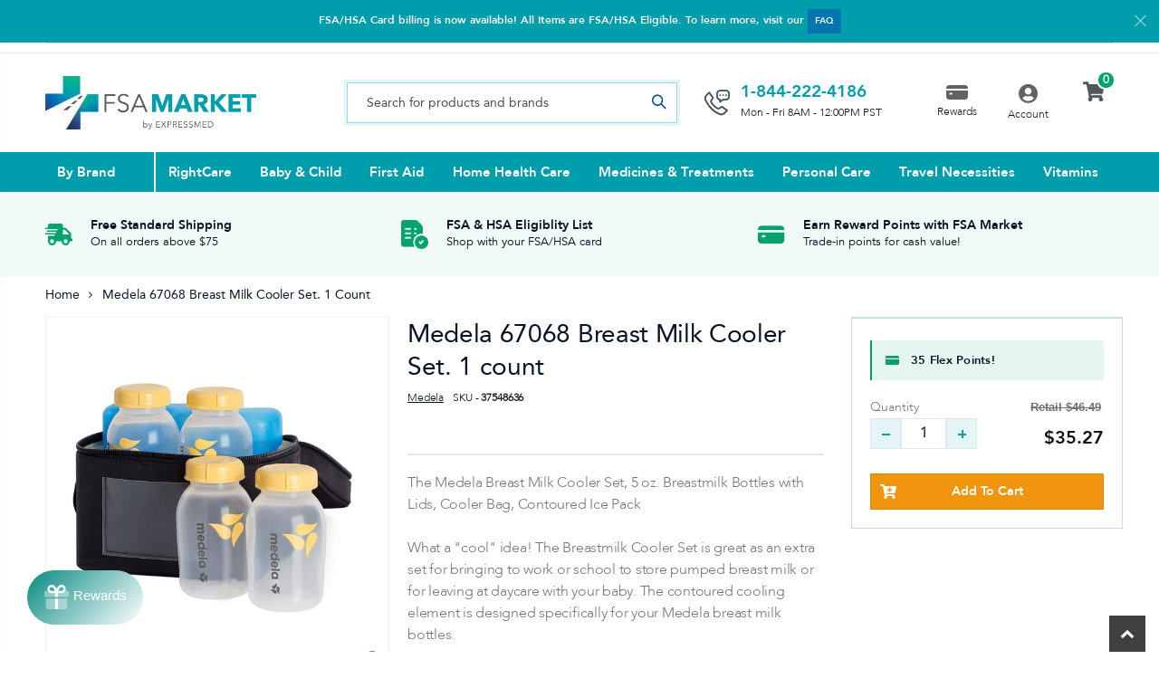

--- FILE ---
content_type: text/html; charset=utf-8
request_url: https://www.fsamarket.com/products/medela-67068-breast-milk-cooler-set-1-count
body_size: 49302
content:
<!doctype html>
<!--[if IE 8]><html class="no-js lt-ie9" lang="en"> <![endif]-->
<!--[if IE 9 ]><html class="ie9 no-js"> <![endif]-->
<!--[if (gt IE 9)|!(IE)]><!--> <html class="no-js"> <!--<![endif]-->
<head>
<meta name="facebook-domain-verification" content="yxkz9bkqkq2q0eq9od3ac4iac2fr6a" />
  <!-- Basic page needs ================================================== -->
  <meta charset="utf-8">
  <meta http-equiv="Content-Type" content="text/html; charset=utf-8">
  <link rel="shortcut icon" href="//www.fsamarket.com/cdn/shop/t/14/assets/Favicon.png?v=182023125612394096981689718158" type="image/png" /><title>Medela 67068 Breast Milk Cooler Set. 1 count - FSA Market</title><meta name="description" content="The Medela Breast Milk Cooler Set, 5 oz. Breastmilk Bottles with Lids, Cooler Bag, Contoured Ice Pack_x000D_ _x000D_ What a &quot;cool&quot; idea! The Breastmilk Cooler Set is great as an extra set for bringing to work or school to store pumped breast milk or for leaving at daycare with your baby. The contoured cooling element is designed specifically for your Medela breast milk bottles._x000D_ _x000D_ Authentic Medela spare parts._x000D_ Includes cooler and contoured ice pack._x000D_ Includes 4 breast milk bottles._x000D_ Compatible with Medela breastpumps._x000D_ Made without BPA._x000D_ _x000D_ 1 Count" /><!-- Helpers ================================================== --><!-- /snippets/social-meta-tags.liquid -->


  <meta property="og:type" content="product">
  <meta property="og:title" content="Medela 67068 Breast Milk Cooler Set. 1 count">
  
  <meta property="og:image" content="http://www.fsamarket.com/cdn/shop/products/ohjbjrqm0pv370nmw3ka_grande.jpg?v=1621469536">
  <meta property="og:image:secure_url" content="https://www.fsamarket.com/cdn/shop/products/ohjbjrqm0pv370nmw3ka_grande.jpg?v=1621469536">
  
  <meta property="og:price:amount" content="35.27">
  <meta property="og:price:currency" content="USD">


  <meta property="og:description" content="The Medela Breast Milk Cooler Set, 5 oz. Breastmilk Bottles with Lids, Cooler Bag, Contoured Ice Pack_x000D_ _x000D_ What a &quot;cool&quot; idea! The Breastmilk Cooler Set is great as an extra set for bringing to work or school to store pumped breast milk or for leaving at daycare with your baby. The contoured cooling element is designed specifically for your Medela breast milk bottles._x000D_ _x000D_ Authentic Medela spare parts._x000D_ Includes cooler and contoured ice pack._x000D_ Includes 4 breast milk bottles._x000D_ Compatible with Medela breastpumps._x000D_ Made without BPA._x000D_ _x000D_ 1 Count">

  <meta property="og:url" content="https://www.fsamarket.com/products/medela-67068-breast-milk-cooler-set-1-count">
  <meta property="og:site_name" content="FSA Market">





<meta name="twitter:card" content="summary">

  <meta name="twitter:title" content="Medela 67068 Breast Milk Cooler Set. 1 count">
  <meta name="twitter:description" content="The Medela Breast Milk Cooler Set, 5 oz. Breastmilk Bottles with Lids, Cooler Bag, Contoured Ice Pack

What a &quot;cool&quot; idea! The Breastmilk Cooler Set is great as an extra set for bringing to work or school to store pumped breast milk or for leaving at daycare with your baby. The contoured cooling element is designed specifically for your Medela breast milk bottles.

Authentic Medela spare parts.
Includes cooler and contoured ice pack.
Includes 4 breast milk bottles.
Compatible with Medela breastpumps.
Made without BPA.

1 Count">
  <meta name="twitter:image" content="https://www.fsamarket.com/cdn/shop/products/ohjbjrqm0pv370nmw3ka_medium.jpg?v=1621469536">
  <meta name="twitter:image:width" content="240">
  <meta name="twitter:image:height" content="240">

<link rel="canonical" href="https://www.fsamarket.com/products/medela-67068-breast-milk-cooler-set-1-count" /><meta name="viewport" content="width=device-width, initial-scale=1, minimum-scale=1, maximum-scale=1" /><meta name="theme-color" content="" />
  <!-- CSS ==================================================+ -->
   
  <link href="//www.fsamarket.com/cdn/shop/t/14/assets/plugins.css?v=58826214593735965551689718249" rel="stylesheet" type="text/css" media="all" />
  <link href="//www.fsamarket.com/cdn/shop/t/14/assets/ultramegamenu.css?v=106457412661771523601689718272" rel="stylesheet" type="text/css" media="all" />
  <link href="//www.fsamarket.com/cdn/shop/t/14/assets/styles.scss.css?v=131006978903881014651698983378" rel="stylesheet" type="text/css" media="all" />
<link href="//www.fsamarket.com/cdn/shop/t/14/assets/header-type2.scss.css?v=3763022238656873371689718311" rel="stylesheet" type="text/css" media="all" />
<link href="//www.fsamarket.com/cdn/shop/t/14/assets/product.scss.css?v=88031095886966225881689718311" rel="stylesheet" type="text/css" media="all" />
  <link href="//www.fsamarket.com/cdn/shop/t/14/assets/jquery.fancybox.css?v=89610375720255671161689718222" rel="stylesheet" type="text/css" media="all" />
<link href="//www.fsamarket.com/cdn/shop/t/14/assets/product-list.scss.css?v=132267079177604941241689718311" rel="stylesheet" type="text/css" media="all" />
  <link href="//www.fsamarket.com/cdn/shop/t/14/assets/responsive.scss.css?v=147176825461832303521689718311" rel="stylesheet" type="text/css" media="all" />
  <link href="//www.fsamarket.com/cdn/shop/t/14/assets/color-config.scss.css?v=133712159196186449931698983378" rel="stylesheet" type="text/css" media="all" />
<!-- Header hook for plugins ================================================== -->
  
  



  <script>window.performance && window.performance.mark && window.performance.mark('shopify.content_for_header.start');</script><meta id="shopify-digital-wallet" name="shopify-digital-wallet" content="/55757635774/digital_wallets/dialog">
<meta name="shopify-checkout-api-token" content="f1b9780de6c05f231eaeec5c4c57a8fb">
<link rel="alternate" type="application/json+oembed" href="https://www.fsamarket.com/products/medela-67068-breast-milk-cooler-set-1-count.oembed">
<script async="async" src="/checkouts/internal/preloads.js?locale=en-US"></script>
<link rel="preconnect" href="https://shop.app" crossorigin="anonymous">
<script async="async" src="https://shop.app/checkouts/internal/preloads.js?locale=en-US&shop_id=55757635774" crossorigin="anonymous"></script>
<script id="apple-pay-shop-capabilities" type="application/json">{"shopId":55757635774,"countryCode":"US","currencyCode":"USD","merchantCapabilities":["supports3DS"],"merchantId":"gid:\/\/shopify\/Shop\/55757635774","merchantName":"FSA Market","requiredBillingContactFields":["postalAddress","email","phone"],"requiredShippingContactFields":["postalAddress","email","phone"],"shippingType":"shipping","supportedNetworks":["visa","masterCard","amex","discover","elo","jcb"],"total":{"type":"pending","label":"FSA Market","amount":"1.00"},"shopifyPaymentsEnabled":true,"supportsSubscriptions":true}</script>
<script id="shopify-features" type="application/json">{"accessToken":"f1b9780de6c05f231eaeec5c4c57a8fb","betas":["rich-media-storefront-analytics"],"domain":"www.fsamarket.com","predictiveSearch":true,"shopId":55757635774,"locale":"en"}</script>
<script>var Shopify = Shopify || {};
Shopify.shop = "fsamarket.myshopify.com";
Shopify.locale = "en";
Shopify.currency = {"active":"USD","rate":"1.0"};
Shopify.country = "US";
Shopify.theme = {"name":"Checkout - 7.18.2023","id":132859756734,"schema_name":"Porto","schema_version":"3.7","theme_store_id":null,"role":"main"};
Shopify.theme.handle = "null";
Shopify.theme.style = {"id":null,"handle":null};
Shopify.cdnHost = "www.fsamarket.com/cdn";
Shopify.routes = Shopify.routes || {};
Shopify.routes.root = "/";</script>
<script type="module">!function(o){(o.Shopify=o.Shopify||{}).modules=!0}(window);</script>
<script>!function(o){function n(){var o=[];function n(){o.push(Array.prototype.slice.apply(arguments))}return n.q=o,n}var t=o.Shopify=o.Shopify||{};t.loadFeatures=n(),t.autoloadFeatures=n()}(window);</script>
<script>
  window.ShopifyPay = window.ShopifyPay || {};
  window.ShopifyPay.apiHost = "shop.app\/pay";
  window.ShopifyPay.redirectState = null;
</script>
<script id="shop-js-analytics" type="application/json">{"pageType":"product"}</script>
<script defer="defer" async type="module" src="//www.fsamarket.com/cdn/shopifycloud/shop-js/modules/v2/client.init-shop-cart-sync_C5BV16lS.en.esm.js"></script>
<script defer="defer" async type="module" src="//www.fsamarket.com/cdn/shopifycloud/shop-js/modules/v2/chunk.common_CygWptCX.esm.js"></script>
<script type="module">
  await import("//www.fsamarket.com/cdn/shopifycloud/shop-js/modules/v2/client.init-shop-cart-sync_C5BV16lS.en.esm.js");
await import("//www.fsamarket.com/cdn/shopifycloud/shop-js/modules/v2/chunk.common_CygWptCX.esm.js");

  window.Shopify.SignInWithShop?.initShopCartSync?.({"fedCMEnabled":true,"windoidEnabled":true});

</script>
<script>
  window.Shopify = window.Shopify || {};
  if (!window.Shopify.featureAssets) window.Shopify.featureAssets = {};
  window.Shopify.featureAssets['shop-js'] = {"shop-cart-sync":["modules/v2/client.shop-cart-sync_ZFArdW7E.en.esm.js","modules/v2/chunk.common_CygWptCX.esm.js"],"init-fed-cm":["modules/v2/client.init-fed-cm_CmiC4vf6.en.esm.js","modules/v2/chunk.common_CygWptCX.esm.js"],"shop-button":["modules/v2/client.shop-button_tlx5R9nI.en.esm.js","modules/v2/chunk.common_CygWptCX.esm.js"],"shop-cash-offers":["modules/v2/client.shop-cash-offers_DOA2yAJr.en.esm.js","modules/v2/chunk.common_CygWptCX.esm.js","modules/v2/chunk.modal_D71HUcav.esm.js"],"init-windoid":["modules/v2/client.init-windoid_sURxWdc1.en.esm.js","modules/v2/chunk.common_CygWptCX.esm.js"],"shop-toast-manager":["modules/v2/client.shop-toast-manager_ClPi3nE9.en.esm.js","modules/v2/chunk.common_CygWptCX.esm.js"],"init-shop-email-lookup-coordinator":["modules/v2/client.init-shop-email-lookup-coordinator_B8hsDcYM.en.esm.js","modules/v2/chunk.common_CygWptCX.esm.js"],"init-shop-cart-sync":["modules/v2/client.init-shop-cart-sync_C5BV16lS.en.esm.js","modules/v2/chunk.common_CygWptCX.esm.js"],"avatar":["modules/v2/client.avatar_BTnouDA3.en.esm.js"],"pay-button":["modules/v2/client.pay-button_FdsNuTd3.en.esm.js","modules/v2/chunk.common_CygWptCX.esm.js"],"init-customer-accounts":["modules/v2/client.init-customer-accounts_DxDtT_ad.en.esm.js","modules/v2/client.shop-login-button_C5VAVYt1.en.esm.js","modules/v2/chunk.common_CygWptCX.esm.js","modules/v2/chunk.modal_D71HUcav.esm.js"],"init-shop-for-new-customer-accounts":["modules/v2/client.init-shop-for-new-customer-accounts_ChsxoAhi.en.esm.js","modules/v2/client.shop-login-button_C5VAVYt1.en.esm.js","modules/v2/chunk.common_CygWptCX.esm.js","modules/v2/chunk.modal_D71HUcav.esm.js"],"shop-login-button":["modules/v2/client.shop-login-button_C5VAVYt1.en.esm.js","modules/v2/chunk.common_CygWptCX.esm.js","modules/v2/chunk.modal_D71HUcav.esm.js"],"init-customer-accounts-sign-up":["modules/v2/client.init-customer-accounts-sign-up_CPSyQ0Tj.en.esm.js","modules/v2/client.shop-login-button_C5VAVYt1.en.esm.js","modules/v2/chunk.common_CygWptCX.esm.js","modules/v2/chunk.modal_D71HUcav.esm.js"],"shop-follow-button":["modules/v2/client.shop-follow-button_Cva4Ekp9.en.esm.js","modules/v2/chunk.common_CygWptCX.esm.js","modules/v2/chunk.modal_D71HUcav.esm.js"],"checkout-modal":["modules/v2/client.checkout-modal_BPM8l0SH.en.esm.js","modules/v2/chunk.common_CygWptCX.esm.js","modules/v2/chunk.modal_D71HUcav.esm.js"],"lead-capture":["modules/v2/client.lead-capture_Bi8yE_yS.en.esm.js","modules/v2/chunk.common_CygWptCX.esm.js","modules/v2/chunk.modal_D71HUcav.esm.js"],"shop-login":["modules/v2/client.shop-login_D6lNrXab.en.esm.js","modules/v2/chunk.common_CygWptCX.esm.js","modules/v2/chunk.modal_D71HUcav.esm.js"],"payment-terms":["modules/v2/client.payment-terms_CZxnsJam.en.esm.js","modules/v2/chunk.common_CygWptCX.esm.js","modules/v2/chunk.modal_D71HUcav.esm.js"]};
</script>
<script>(function() {
  var isLoaded = false;
  function asyncLoad() {
    if (isLoaded) return;
    isLoaded = true;
    var urls = ["https:\/\/static.klaviyo.com\/onsite\/js\/klaviyo.js?company_id=Re78ys\u0026shop=fsamarket.myshopify.com","https:\/\/d23dclunsivw3h.cloudfront.net\/redirect-app.js?shop=fsamarket.myshopify.com","https:\/\/reorder-master.hulkapps.com\/reorderjs\/re-order.js?1646033819\u0026shop=fsamarket.myshopify.com","https:\/\/cdn1.stamped.io\/files\/widget.min.js?shop=fsamarket.myshopify.com","https:\/\/cdn1.stamped.io\/files\/widget.min.js?shop=fsamarket.myshopify.com"];
    for (var i = 0; i < urls.length; i++) {
      var s = document.createElement('script');
      s.type = 'text/javascript';
      s.async = true;
      s.src = urls[i];
      var x = document.getElementsByTagName('script')[0];
      x.parentNode.insertBefore(s, x);
    }
  };
  if(window.attachEvent) {
    window.attachEvent('onload', asyncLoad);
  } else {
    window.addEventListener('load', asyncLoad, false);
  }
})();</script>
<script id="__st">var __st={"a":55757635774,"offset":-28800,"reqid":"0d9a0f9f-48df-4679-9763-d0ffc52f2703-1768765091","pageurl":"www.fsamarket.com\/products\/medela-67068-breast-milk-cooler-set-1-count","u":"7ff6f49b7ec5","p":"product","rtyp":"product","rid":6683543666878};</script>
<script>window.ShopifyPaypalV4VisibilityTracking = true;</script>
<script id="captcha-bootstrap">!function(){'use strict';const t='contact',e='account',n='new_comment',o=[[t,t],['blogs',n],['comments',n],[t,'customer']],c=[[e,'customer_login'],[e,'guest_login'],[e,'recover_customer_password'],[e,'create_customer']],r=t=>t.map((([t,e])=>`form[action*='/${t}']:not([data-nocaptcha='true']) input[name='form_type'][value='${e}']`)).join(','),a=t=>()=>t?[...document.querySelectorAll(t)].map((t=>t.form)):[];function s(){const t=[...o],e=r(t);return a(e)}const i='password',u='form_key',d=['recaptcha-v3-token','g-recaptcha-response','h-captcha-response',i],f=()=>{try{return window.sessionStorage}catch{return}},m='__shopify_v',_=t=>t.elements[u];function p(t,e,n=!1){try{const o=window.sessionStorage,c=JSON.parse(o.getItem(e)),{data:r}=function(t){const{data:e,action:n}=t;return t[m]||n?{data:e,action:n}:{data:t,action:n}}(c);for(const[e,n]of Object.entries(r))t.elements[e]&&(t.elements[e].value=n);n&&o.removeItem(e)}catch(o){console.error('form repopulation failed',{error:o})}}const l='form_type',E='cptcha';function T(t){t.dataset[E]=!0}const w=window,h=w.document,L='Shopify',v='ce_forms',y='captcha';let A=!1;((t,e)=>{const n=(g='f06e6c50-85a8-45c8-87d0-21a2b65856fe',I='https://cdn.shopify.com/shopifycloud/storefront-forms-hcaptcha/ce_storefront_forms_captcha_hcaptcha.v1.5.2.iife.js',D={infoText:'Protected by hCaptcha',privacyText:'Privacy',termsText:'Terms'},(t,e,n)=>{const o=w[L][v],c=o.bindForm;if(c)return c(t,g,e,D).then(n);var r;o.q.push([[t,g,e,D],n]),r=I,A||(h.body.append(Object.assign(h.createElement('script'),{id:'captcha-provider',async:!0,src:r})),A=!0)});var g,I,D;w[L]=w[L]||{},w[L][v]=w[L][v]||{},w[L][v].q=[],w[L][y]=w[L][y]||{},w[L][y].protect=function(t,e){n(t,void 0,e),T(t)},Object.freeze(w[L][y]),function(t,e,n,w,h,L){const[v,y,A,g]=function(t,e,n){const i=e?o:[],u=t?c:[],d=[...i,...u],f=r(d),m=r(i),_=r(d.filter((([t,e])=>n.includes(e))));return[a(f),a(m),a(_),s()]}(w,h,L),I=t=>{const e=t.target;return e instanceof HTMLFormElement?e:e&&e.form},D=t=>v().includes(t);t.addEventListener('submit',(t=>{const e=I(t);if(!e)return;const n=D(e)&&!e.dataset.hcaptchaBound&&!e.dataset.recaptchaBound,o=_(e),c=g().includes(e)&&(!o||!o.value);(n||c)&&t.preventDefault(),c&&!n&&(function(t){try{if(!f())return;!function(t){const e=f();if(!e)return;const n=_(t);if(!n)return;const o=n.value;o&&e.removeItem(o)}(t);const e=Array.from(Array(32),(()=>Math.random().toString(36)[2])).join('');!function(t,e){_(t)||t.append(Object.assign(document.createElement('input'),{type:'hidden',name:u})),t.elements[u].value=e}(t,e),function(t,e){const n=f();if(!n)return;const o=[...t.querySelectorAll(`input[type='${i}']`)].map((({name:t})=>t)),c=[...d,...o],r={};for(const[a,s]of new FormData(t).entries())c.includes(a)||(r[a]=s);n.setItem(e,JSON.stringify({[m]:1,action:t.action,data:r}))}(t,e)}catch(e){console.error('failed to persist form',e)}}(e),e.submit())}));const S=(t,e)=>{t&&!t.dataset[E]&&(n(t,e.some((e=>e===t))),T(t))};for(const o of['focusin','change'])t.addEventListener(o,(t=>{const e=I(t);D(e)&&S(e,y())}));const B=e.get('form_key'),M=e.get(l),P=B&&M;t.addEventListener('DOMContentLoaded',(()=>{const t=y();if(P)for(const e of t)e.elements[l].value===M&&p(e,B);[...new Set([...A(),...v().filter((t=>'true'===t.dataset.shopifyCaptcha))])].forEach((e=>S(e,t)))}))}(h,new URLSearchParams(w.location.search),n,t,e,['guest_login'])})(!0,!0)}();</script>
<script integrity="sha256-4kQ18oKyAcykRKYeNunJcIwy7WH5gtpwJnB7kiuLZ1E=" data-source-attribution="shopify.loadfeatures" defer="defer" src="//www.fsamarket.com/cdn/shopifycloud/storefront/assets/storefront/load_feature-a0a9edcb.js" crossorigin="anonymous"></script>
<script crossorigin="anonymous" defer="defer" src="//www.fsamarket.com/cdn/shopifycloud/storefront/assets/shopify_pay/storefront-65b4c6d7.js?v=20250812"></script>
<script data-source-attribution="shopify.dynamic_checkout.dynamic.init">var Shopify=Shopify||{};Shopify.PaymentButton=Shopify.PaymentButton||{isStorefrontPortableWallets:!0,init:function(){window.Shopify.PaymentButton.init=function(){};var t=document.createElement("script");t.src="https://www.fsamarket.com/cdn/shopifycloud/portable-wallets/latest/portable-wallets.en.js",t.type="module",document.head.appendChild(t)}};
</script>
<script data-source-attribution="shopify.dynamic_checkout.buyer_consent">
  function portableWalletsHideBuyerConsent(e){var t=document.getElementById("shopify-buyer-consent"),n=document.getElementById("shopify-subscription-policy-button");t&&n&&(t.classList.add("hidden"),t.setAttribute("aria-hidden","true"),n.removeEventListener("click",e))}function portableWalletsShowBuyerConsent(e){var t=document.getElementById("shopify-buyer-consent"),n=document.getElementById("shopify-subscription-policy-button");t&&n&&(t.classList.remove("hidden"),t.removeAttribute("aria-hidden"),n.addEventListener("click",e))}window.Shopify?.PaymentButton&&(window.Shopify.PaymentButton.hideBuyerConsent=portableWalletsHideBuyerConsent,window.Shopify.PaymentButton.showBuyerConsent=portableWalletsShowBuyerConsent);
</script>
<script data-source-attribution="shopify.dynamic_checkout.cart.bootstrap">document.addEventListener("DOMContentLoaded",(function(){function t(){return document.querySelector("shopify-accelerated-checkout-cart, shopify-accelerated-checkout")}if(t())Shopify.PaymentButton.init();else{new MutationObserver((function(e,n){t()&&(Shopify.PaymentButton.init(),n.disconnect())})).observe(document.body,{childList:!0,subtree:!0})}}));
</script>
<link id="shopify-accelerated-checkout-styles" rel="stylesheet" media="screen" href="https://www.fsamarket.com/cdn/shopifycloud/portable-wallets/latest/accelerated-checkout-backwards-compat.css" crossorigin="anonymous">
<style id="shopify-accelerated-checkout-cart">
        #shopify-buyer-consent {
  margin-top: 1em;
  display: inline-block;
  width: 100%;
}

#shopify-buyer-consent.hidden {
  display: none;
}

#shopify-subscription-policy-button {
  background: none;
  border: none;
  padding: 0;
  text-decoration: underline;
  font-size: inherit;
  cursor: pointer;
}

#shopify-subscription-policy-button::before {
  box-shadow: none;
}

      </style>

<script>window.performance && window.performance.mark && window.performance.mark('shopify.content_for_header.end');</script>
<!-- /snippets/oldIE-js.liquid -->


<!--[if lt IE 9]>
<script src="//cdnjs.cloudflare.com/ajax/libs/html5shiv/3.7.2/html5shiv.min.js" type="text/javascript"></script>
<script src="//www.fsamarket.com/cdn/shop/t/14/assets/respond.min.js?v=52248677837542619231689718258" type="text/javascript"></script>
<link href="//www.fsamarket.com/cdn/shop/t/14/assets/respond-proxy.html" id="respond-proxy" rel="respond-proxy" />
<link href="//www.fsamarket.com/search?q=53a9298536a5343ab877941b2c58a67a" id="respond-redirect" rel="respond-redirect" />
<script src="//www.fsamarket.com/search?q=53a9298536a5343ab877941b2c58a67a" type="text/javascript"></script>
<![endif]-->

<script src="//www.fsamarket.com/cdn/shop/t/14/assets/vendor.js?v=114975771365441350721689718273" type="text/javascript"></script>
<!-- Import custom fonts ====================================================== -->
  
  <link href="//www.fsamarket.com/cdn/shop/t/14/assets/custom-dev.css?v=72436684656557856991689718148" rel="stylesheet" type="text/css" media="all" />  
  <link href="//www.fsamarket.com/cdn/shop/t/14/assets/custom.css?v=5842786033888231591689718149" rel="stylesheet" type="text/css" media="all" />	
  
  <script type="text/javascript">
    window.express_point = 1;
    
      window.isCustomerLogin = false;
    
    var productsObj = {};
    var swatch_color_type = 1;
    var product_swatch_size = 'size-medium';
    var product_swatch_setting = '2';
    var asset_url = '//www.fsamarket.com/cdn/shop/t/14/assets//?v=2093';
    var money_format = '<span class="money">${{amount}}</span>';
    var multi_language = false;
  </script> 
  <script src="//www.fsamarket.com/cdn/shop/t/14/assets/lang2.js?v=12969877377958745391689718226" type="text/javascript"></script>
<script>
  var translator = {
    current_lang : jQuery.cookie("language"),
    init: function() {
      translator.updateStyling();
      translator.updateLangSwitcher();
    },
    updateStyling: function() {
        var style;
        if (translator.isLang2()) {
          style = "<style>*[data-translate] {visibility:hidden} .lang1 {display:none}</style>";
        } else {
          style = "<style>*[data-translate] {visibility:visible} .lang2 {display:none}</style>";
        }
        jQuery('head').append(style);
    },
    updateLangSwitcher: function() {
      if (translator.isLang2()) {
        jQuery(".current-language span").removeClass('active');
        jQuery(".current-language span[class=lang-2]").addClass("active");
      }
    },
    getTextToTranslate: function(selector) {
      var result = window.lang2;
      var params;
      if (selector.indexOf("|") > 0) {
        var devideList = selector.split("|");
        selector = devideList[0];
        params = devideList[1].split(",");
      }

      var selectorArr = selector.split('.');
      if (selectorArr) {
        for (var i = 0; i < selectorArr.length; i++) {
            result = result[selectorArr[i]];
        }
      } else {
        result = result[selector];
      }
      if (result && result.one && result.other) {
        var countEqual1 = true;
        for (var i = 0; i < params.length; i++) {
          if (params[i].indexOf("count") >= 0) {
            variables = params[i].split(":");
            if (variables.length>1) {
              var count = variables[1];
              if (count > 1) {
                countEqual1 = false;
              }
            }
          }
        }
        if (countEqual1) {
          result = result.one;
        } else {
          result = result.other;
        }
      }
      
      if (params && params.length>0) {
        result = result.replace(/{{\s*/g, "{{");
        result = result.replace(/\s*}}/g, "}}");
        for (var i = 0; i < params.length; i++) {
          variables = params[i].split(":");
          if (variables.length>1) {
            result = result.replace("{{"+variables[0]+"}}", variables[1]);
          }
        }
      }
      

      return result;
    },
    isLang2: function() {
      return translator.current_lang && translator.current_lang == 2;
    },
    doTranslate: function(blockSelector) {
      if (translator.isLang2()) {
        jQuery(blockSelector + " [data-translate]").each(function(e) {
          var item = jQuery(this);
          var selector = item.attr("data-translate");
          var text = translator.getTextToTranslate(selector);
          if (item.attr("translate-item")) {
            var attribute = item.attr("translate-item");
            if (attribute == 'blog-date-author') {
              item.html(text);
            } else if (attribute!="") {
              item.attr(attribute,text);
            }
          } else if (item.is("input")) {
            if(item.is("input[type=search]")){
              item.attr("placeholder", text);
            }else{
              item.val(text);
            }
            
          } else {
            item.text(text);
          }
          item.css("visibility","visible");
        });
      }
    }
  };
  translator.init();
  jQuery(document).ready(function() {
    jQuery('.select-language a').on('click', function(){
      var value = jQuery(this).data('lang');
      jQuery.cookie('language', value, {expires:10, path:'/'});
      location.reload();
    });
    translator.doTranslate("body");
  });
</script>
  <style>
    h1, h2, h3, h4, h5, h6 {
    color: #222529; 
}
h2 { 
margin: 0 0 32px 0;
}
h3 { 
margin: 0 0 20px 0;
line-height: 32px;
}
h4, h5 { 
margin: 0 0 14px 0;
}
h5 {
    font-family: Open Sans,sans-serif;
}
body {
    line-height: 24px;
}
p {  
    line-height: 24px;
}
b, strong {
    font-weight: 700;
}
ul li {line-height: 24px;}
.ls-n-20 {
    letter-spacing: -.02em;
}
.ls-80 {
    letter-spacing: .08em;
}
.ls-150 {
    letter-spacing: .15em !important;
}
.m-l-xs {
    margin-left: 5px!important;
}
.align-right {
    text-align: right;
}
.align-left {
    text-align: left;
} 
html .heading-light, html .lnk-light, html .text-color-light {
    color: #ffffff;
}
html .heading-dark, html .lnk-dark, html .text-color-dark {
    color: #222529;
}
html .heading-secondary, html .lnk-secondary, html .text-color-secondary {
    color: #ff7272;
}
html .background-color-secondary {
    background-color: #ff7272;
}
.f-left, .pull-left {
    float: left;
}
.d-inline-block {
    display: inline-block;
} 
sup {
    font-size: 70%;
    top: -.3em;
}
/*Buttons*/
.btn {
    border-radius: 1px;
    font-weight: 900;
    padding: 9px 18px;
    text-align: center;
    transition: all .02s linear;
    font-family: 'Avenir Bold';
    font-size: 15px;   
    letter-spacing: 0;
    line-height: 20.4px;
}
.btn:hover, .btn:focus {transition: all .02s linear;}
.btn-lg { 
    line-height: 1.3333;
}
html .btn-dark {
    color: #fff;
    background-color: #222529;
    border-color: #222529 #222529 #0b0c0e;
} 
/*white button*/ 
.btn-modern {   
  text-transform: capitalize;
  background-color: #FFFFFF;
  color: #061322;
}
.btn-modern:hover, .btn-modern:focus {
    background: #061322;
    color: #fff;
    transition: all .02s linear;
}
.btn-orange {
    border: 1px solid #DC8400;
    border-radius: 1px;
    background-color: rgba(240,144,0,0.95);
    text-transform: capitalize;
    color: #FFFFFF;
}
.btn-orange:hover, .btn-orange:focus {
    background: #fff;
    color: #DC8400;
    border-color: #DC8400;
    transition: all .02s linear;
}
.btn-med {width: 160px;}
.btn-flat {
    padding: 0 !important;
    background: none !important;
    border: none !important;
    border-bottom: 1px solid transparent !important;
    box-shadow: none !important;
    text-transform: uppercase;
    font-size: 12px;
}
html .btn-quaternary {
    color: #fff;
    background-color: #0e0f11;
    border-color: #0e0f11 #0e0f11 #000;
}
.btn-modern.btn-lg {
    font-size: 1em;
    padding: 1rem 2.25rem;
    padding-left: 2.8em;
    padding-right: 2.8em;
}
.btn-modern.btn-xl {
    font-size: 1.1428em;
    padding: 1.25em 3em;
}
.btn-md:not(.btn-modern) {
    font-size: .8571em;
    font-weight: 700;
    padding: .533rem .933rem;
}
.porto-ultimate-content-box .vc_btn3{
    font-size: 1.4em;
}
.custom-font4, .slideshow h2.vc_custom_heading {
    font-family: 'Segoe Script','Savoye LET';
}
html .btn-secondary {
    color: #fff;
    background-color: #ff7272;
    border-color: #ff7272 #ff7272 #ff3f3f;
}
html .btn-secondary:hover, html .btn-secondary:focus, html .btn-secondary:active {
    color: #fff;
    background-color: #ff9696;
    border-color: #ffa6a6 #ffa6a6 #ff7272;
}
.col-auto {
    -ms-flex: 0 0 auto;
    flex: 0 0 auto;
    max-width: none;
}
.coupon-sale-text b {
    display: inline-block;
    font-size: 1.6em;
    font-weight: 700;
    padding: 5px 8px;
    background-color: #ff7272;
    color: #fff;
}
.header-container.type2:not(.sticky-header) {
    border-bottom: 1px solid #f4f4f4;
}  
.header-container.type2 .top-links-container { 
    letter-spacing: .025em;
    font-size: .7857em;
}
.header-container.type2 .top-links-container .custom-text {
    font-size: inherit;
}
.header-container.type2 .top-links-container .top-links-inner {
    border-bottom: none;
}
.header-container.type2 .top-links-area .links li {
    padding: 6px 12px;
}
.header-container.type2 .header-middle {
    border-top: 1px solid #e7e7e7;
}
.header-container.type2 .top-links-container .separator {
background: rgba(0,0,0,.04);
margin: 0 .875rem;
}
.header-container.type2 .top-links-container .language-wrapper {
    margin-right: 0;
}
.header-wrapper .top-navigation li.level0 a.level-top i.category-icon {display: none;} 
.header-container.type2 .main-top-nav { 
    padding-top: 1px;
    padding-bottom: 3px;
    border-top: 1px solid #f4f4f4;
} 
.header-container.type2 .top-navigation li.level0:hover a.level-top:after, .header-container.type2 .top-navigation li.level0.active a.level-top:after {
    position: absolute;
    content: '';
    width: calc(100% - 32px);
    height: 3px;
    background-color: #08c;
    left: 0;
    top: -2px;
}
.header-container.type2 .top-navigation li.level0 a.level-top span.level0 .cat-label {
    top: 4px; 
}
.header-container.type2 .top-navigation li.level0 a.level-top { 
    letter-spacing: -.12px;
    padding-top: 21px;
    padding-bottom: 20px;
    padding-right: 32px;
} 
.header-container.type2 .searchform .searchsubmit { 
    color: #222529; 
}
.header-container.type2 .search-by-category .input-dropdown-inner { 
    border-color: #fff; 
}
.cart-design-7 .icon-cart-header .cart-total { 
    margin-top: -5px;
    margin-right: -5px;
}
.slideshow .item, .porto-container {
    height: 499px;
    padding: 0 !important;
}  
.content-slideshow .vc_btn3-container{
    font-size: 1.4em;
}
.coupon-sale-text sup {
    font-size: 50%;
    top: -.5em;
}
.homepage-bar {
  border: 0;
} 
.homepage-bar .row {
    margin: 0;
}

.homepage-bar .text-area h3 {
    margin: 0;
    font-size: 14px !important;
    font-weight: 700;
    line-height: 14px !important;
    margin-bottom: 3px !important;
}
.homepage-bar .text-area p {
    margin: 0;
    font-size: 13px !important;
    font-weight: 400;
    color: #777 !important;
    line-height: 17px !important;
}
.custom-support i {
    width: 80px;
    height: 80px; 
    line-height: 74px; 
}
.custom-support .content h2 { 
    font-size: 16px;
    font-weight: 700;
    line-height: 1.2em;
    text-transform: uppercase;
    margin-bottom: 3px;
}
.custom-support .content em {
    font-family: Poppins; 
    margin-bottom: 12px;
    color: #555;
    font-size: 14px; 
    font-weight: 500;
    line-height: 22px;
}
.custom-support .content p {
    color: inherit;
    font-size: 13px;
} 
.products .product-col .add_to_cart_button {
    font-weight: 600;
    font-size: .75rem;
    font-family: Poppins; 
    padding: 0 1.2em;
}
.products .product-col.product-default .rating-wrap { 
    margin: -2px auto .555rem;
}
.footer-wrapper p { 
    line-height: 24px;
    letter-spacing: .065px;
}
.footer-wrapper .footer-middle{
    padding-top: 4rem;
    padding-bottom: 1.5rem;
}
.footer-wrapper .footer-middle .footer-ribbon{
padding: 10px 20px 6px 20px;
    margin: -79px 0 25px;
} 
.products .product-col .quickview {
    font-family: Poppins;
    font-weight: 600;
}
.product-view .product-shop .actions a.link-wishlist, .product-view .product-shop .actions a.link-compare { 
    width: 43px;
    height: 43px;
    line-height: 41px;
}
.product-view .add-to-links .link-wishlist i:before {
    content: '\e889';
} 
.product-view .product-options-bottom .add-to-cart-box .button-wrapper .button-wrapper-content .btn-cart:not(:hover) {
    background: #222529;
}
.main-container .pagenav-wrap .pagination .pagination-page li a:hover{
    background: transparent;
    color: inherit;
    border-color: #ccc;
}
.main-container .pagenav-wrap .pagination .pagination-page li.active span{
 background: transparent;
    color: inherit;
}
.icon-right-dir:before {
  content: '\e81a';
}
.main-container .pagenav-wrap .pagination .pagination-page li.text a:hover {
  color: inherit;
}  
.template-blog .owl-dots{
  position: absolute;
  left: 0;
  right: 0;
  bottom: 0;
}
.main-container .login_content h2{
  text-transform: none;
} 
.top-navigation li.level0.static-dropdown .mega-columns ul.level0 li.level1.groups.item{
width: 50%;
}  
.post-carousel .grid-box .post-date { 
    left: 10px;
}
.porto-products.title-border-middle>.section-title {
    margin-bottom: .5rem;
}
.porto-products.title-border-middle .porto-products-element {
    margin-top: 0;
}
.products.list .product-col.product-default .rating-wrap {
    margin: -2px 0 .555rem;
}
.products.list .product:hover .product-inner {
    box-shadow: none;
}
.section-title {
    color: #313131;
    font-size: 1rem;  
}
.slider-title {
    font-size: 1.125rem;
    letter-spacing: -.02em;
}
.product-default .add-links .add_to_cart_button {
background-color:#f4f4f4;
border-color:#f4f4f4;
color:#6f6e6b;
padding: 0 1.2em;
}
.product-default .add-links .add_to_cart_button:before {
display: none;
}
.products .product-default:hover .add-links .add_to_cart_button:before {
display: inline-block;
}
.product-details a {
color:#222529;
}
.price {
    color: #444;
}
.box_brand {
padding: 43px 0;
border-top: solid 1px rgba(0,0,0,.06);
border-bottom: solid 1px rgba(0,0,0,.06);
}
.category-boxed-banner {
    margin-bottom: 30px;
}
.narrow-by-list dd ol li {color:#777;}
.html-sidebar h2 {
    color: #313131; 
    margin-bottom: 0.25rem;
}
.html-sidebar h5 { 
    color: #313131; 
    margin-bottom: 1rem;
    line-height: 18px;
    letter-spacing: 0;
}
.html-sidebar p {line-height: inherit;
    letter-spacing: 0;}
.widget-products .section-title {margin-bottom: 15px;}
ul.product_list_widget li .product-details .amount {color:#444;}
.footer-wrapper .footer-bottom address { 
    margin-left: 0;
    font-size: .9em;
}
.products .product:hover .product-image {
    box-shadow: none;
}
.products .product:hover .product-inner { 
    box-shadow: 0 5px 25px 0 rgba(0,0,0,.08);
}
.porto-products .products-slider .owl-carousel .owl-stage-outer { 
    padding-bottom: 10px;
}
ul.product_list_widget {
font-size: .9286em;
} 
.product-image .labels .onsale { 
    font-size: 10px; 
    padding: 5px 11px;
}
.main-container .main-breadcrumbs {
font-size: .75rem;
border: 0;
min-height: 44px;
padding: 9px 0;
}
.main-container .breadcrumbs ul li { 
    text-transform: uppercase; 
}
.footer-wrapper, .footer-wrapper p {
    font-size: 13px;
    line-height: 24px;
    letter-spacing: .065px;
}
.footer-wrapper .social-icons a {
  font-size: 15px;
width: 37px;
  height: 37px;
  line-height: 37px;
}

.footer-middle .info-footer .footer-block-title h3 {
    margin: 0 0 15px;
    font-size: 1rem;
    font-weight: 600;
    line-height: 1.4;
    letter-spacing: 0;
}
.footer-middle b {font-weight: 400;line-height: 1.4;}  
.footer-wrapper .share-links a {
    width: 40px;
    height: 40px;
    color:#fff;
    font-size: 14px;
    border-radius: 20px !important;
    border: 1px solid #313438;
    box-shadow: none;margin: 2px;
}
.footer-wrapper .newsletter-footer form { 
    flex-wrap: wrap; 
}
.footer-wrapper .newsletter-footer span.new-text {
    flex: 0 0 100%;
    margin-bottom: 1rem;
}
.footer-wrapper .newsletter-footer span.new-button {
flex: 0 0 100%;;
}
.footer-wrapper .newsletter-footer input { 
    background: #292c30;
    color: #777;
    border-radius: 24px !important;
    height: 44px;
}
.footer-wrapper .newsletter-footer button {
    height: 44px;
}
.footer-middle .block-bottom { 
    border-color:#313438; 
}
.footer-wrapper .footer-bottom .container::before {
top: -21px;
background-color: #313438;
} 
.footer-bottom { 
    padding: 21px 0; 
}
    @media(min-width: 992px){
.header-container.type2 .search-area .search-extended {
    border: none; 
}
}
@media(max-width: 991px){
.container {
padding-left: 20px;
padding-right: 20px;
}
.content-slideshow {
    font-size: 8px;
}
.footer-middle .social-icons {margin-bottom: 15px;}
} 
@media (max-width: 575px) {
.content-slideshow {
    font-size: 7px;
}
}
  </style>
  <script src="//www.fsamarket.com/cdn/shop/t/14/assets/option_selection.js?v=72637887344529333141689718246" type="text/javascript"></script>
  <!-- Algolia head -->
    <script src="//www.fsamarket.com/cdn/shop/t/14/assets/algolia_config.js?v=106633349166084387071703022437" type="text/javascript"></script>






<script type="text/template" id="template_algolia_money_format">${{amount}}
</script>
<script type="text/template" id="template_algolia_current_collection_id">{
    "currentCollectionID": 265384788158
}
</script>
<script type="text/template" id="template_algolia_autocomplete"><div class="
  aa-columns-container

  [[# with.articles ]] aa-with-articles [[/ with.articles ]]
  [[^ with.articles ]] aa-without-articles [[/ with.articles ]]

  [[# with.collections ]] aa-with-collections [[/ with.collections ]]
  [[^ with.collections ]] aa-without-collections [[/ with.collections ]]

  [[# with.footer ]] aa-with-footer [[/ with.footer ]]
  [[^ with.footer ]] aa-without-footer [[/ with.footer ]]

  [[# with.poweredBy ]] aa-with-powered-by [[/ with.poweredBy ]]
  [[^ with.poweredBy ]] aa-without-powered-by [[/ with.poweredBy ]]

  [[# with.products ]] aa-with-products [[/ with.products ]]
  [[^ with.products ]] aa-without-products [[/ with.products ]]

  [[# with.pages ]] aa-with-pages [[/ with.pages ]]
  [[^ with.pages ]] aa-without-pages [[/ with.pages ]]
">
  <div class="aa-dataset-products aa-right-column"></div>

  <div class="aa-left-column">
    <div class="aa-collections">
      <div class="aa-collections-header">
        Categories
      </div>
      <div class="aa-dataset-collections"></div>
    </div>

    <div class="aa-articles">
      <div class="aa-articles-header">
        Blog posts
      </div>
      <div class="aa-dataset-articles"></div>
    </div>

    <div class="aa-pages">
      <div class="aa-pages-header">
        Pages
      </div>
      <div class="aa-dataset-pages"></div>
    </div>

    <div class="aa-powered-by">
      <a
        class="aa-powered-by-logo"
        href="https://www.algolia.com/?utm_source=shopify&utm_medium=link&utm_campaign=autocomplete-[[ storeName ]]"
      ></a>
    </div>
  </div>
</div>
</script>
<script type="text/template" id="template_algolia_autocomplete.css">.algolia-autocomplete {
  box-sizing: border-box;

  background: white;
  border: 1px solid #CCC;
  border-top: 2px solid [[ colors.main ]];

  z-index: 10000 !important;

  color: black;

  text-align: left;
}

.aa-dropdown-menu .aa-highlight {
  color: black;
  font-weight: bold;
}

.aa-dropdown-menu .aa-cursor {
  cursor: pointer;
  background: #f8f8f8;
}

/* Resets */
.aa-dropdown-menu div,
.aa-dropdown-menu p,
.aa-dropdown-menu span,
.aa-dropdown-menu a {
  box-sizing: border-box;

  margin: 0;
  padding: 0;

  line-height: 1;
  font-size: initial;
}

/* Links */
.aa-dropdown-menu a,
.aa-dropdown-menu a:hover,
.aa-dropdown-menu a:focus,
.aa-dropdown-menu a:active {
  font-weight: initial;
  font-style: initial;
  text-decoration: initial;

  color: [[ colors.main ]];
}

.aa-dropdown-menu a:hover,
.aa-dropdown-menu a:focus,
.aa-dropdown-menu a:active {
  text-decoration: underline;
}

/* Column layout */
.aa-dropdown-menu .aa-left-column,
.aa-dropdown-menu .aa-right-column {
  position: relative;

  padding: 24px 24px 0 24px;
}

.aa-dropdown-menu-size-xs .aa-left-column,
.aa-dropdown-menu-size-xs .aa-right-column,
.aa-dropdown-menu-size-sm .aa-left-column,
.aa-dropdown-menu-size-sm .aa-right-column {
  padding: 24px 12px 0 12px;
}

.aa-dropdown-menu .aa-with-powered-by .aa-left-column {
  padding-bottom: 48px;
}

.aa-dropdown-menu-size-xs .aa-left-column,
.aa-dropdown-menu-size-sm .aa-left-column {
  padding-top: 0;
  padding-bottom: 32px;
}

.aa-dropdown-menu-size-xs .aa-without-powered-by .aa-left-column,
.aa-dropdown-menu-size-sm .aa-without-powered-by .aa-left-column {
  padding-bottom: 0;
}

.aa-dropdown-menu-size-lg .aa-columns-container {
  direction: rtl;

  width: 100%;

  display: table;
  table-layout: fixed;
}

.aa-dropdown-menu-size-lg .aa-left-column,
.aa-dropdown-menu-size-lg .aa-right-column {
  display: table-cell;
  direction: ltr;
  vertical-align: top;
}

.aa-dropdown-menu-size-lg .aa-left-column {
  width: 30%;
}

.aa-dropdown-menu-size-lg .aa-without-articles.aa-without-collections .aa-left-column {
  display: none;
}

.aa-dropdown-menu-size-lg .aa-without-products .aa-left-column {
  width: 100%;
}

.aa-dropdown-menu-size-lg .aa-right-column {
  width: 70%;
  border-left: 1px solid #ebebeb;

  padding-bottom: 64px;
}

.aa-dropdown-menu-size-lg .aa-without-footer .aa-right-column {
  padding-bottom: 0;
}

.aa-dropdown-menu-size-lg .aa-without-articles.aa-without-collections .aa-right-column {
  width: 100%;
  border-left: none;
}

.aa-dropdown-menu-size-lg .aa-without-products .aa-right-column {
  display: none;
}

/* Products group */
.aa-dropdown-menu .aa-dataset-products .aa-suggestions:after {
  content: '';
  display: block;
  clear: both;
}

.aa-dropdown-menu .aa-without-products .aa-dataset-products {
  display: none;
}

.aa-dropdown-menu .aa-products-empty {
  margin-bottom: 16px;
}

.aa-dropdown-menu .aa-products-empty .aa-no-result {
  color: [[ colors.secondary ]];
}

.aa-dropdown-menu .aa-products-empty .aa-see-all {
  margin-top: 8px;
}

/* Product */
.aa-dropdown-menu .aa-dataset-products .aa-suggestion {
  float: left;

  width: 50%;

  margin-bottom: 16px;
  margin-top: -4px; /* -$v_padding */
}

.aa-dropdown-menu-size-xs .aa-dataset-products .aa-suggestion,
.aa-dropdown-menu-size-sm .aa-dataset-products .aa-suggestion {
  width: 100%;
}

.aa-dropdown-menu .aa-product {
  position: relative;
  min-height: 56px; /* $img_size + 2 * $v_padding */

  padding: 4px 16px; /* $v_padding, $h_padding */
}

.aa-dropdown-menu .aa-product-picture {
  position: absolute;

  width: 48px; /* $img_size */
  height: 48px; /* $img_size */

  top: 4px; /* $v_padding */
  left: 16px; /* $h_padding */

  background-position: center center;
  background-size: contain;
  background-repeat: no-repeat;
}

.aa-dropdown-menu .aa-product-text {
  margin-left: 64px; /* $img_size + $h_padding */
}

.aa-dropdown-menu-size-xs .aa-product {
  padding: 4px;
}

.aa-dropdown-menu-size-xs .aa-product-picture {
  display: none;
}

.aa-dropdown-menu-size-xs .aa-product-text {
  margin: 0;
}

.aa-dropdown-menu .aa-product-info {
  font-size: 0.85em;
  color: [[ colors.secondary ]];
}

.aa-dropdown-menu .aa-product-info .aa-highlight {
  font-size: 1em;
}

.aa-dropdown-menu .aa-product-price {
  color: [[ colors.main ]];
}

.aa-dropdown-menu .aa-product-title,
.aa-dropdown-menu .aa-product-info {
  width: 100%;

  margin-top: -0.4em;

  white-space: nowrap;
  overflow: hidden;
  text-overflow: ellipsis;

  line-height: 1.5;
}

/* Collections, Articles & Pages */
.aa-dropdown-menu .aa-without-collections .aa-collections {
  display: none;
}

.aa-dropdown-menu .aa-without-articles .aa-articles {
  display: none;
}

.aa-dropdown-menu .aa-without-pages .aa-pages {
  display: none;
}

.aa-dropdown-menu .aa-collections,
.aa-dropdown-menu .aa-articles,
.aa-dropdown-menu .aa-pages {
  margin-bottom: 24px;
}

.aa-dropdown-menu .aa-collections-empty .aa-no-result,
.aa-dropdown-menu .aa-articles-empty .aa-no-result,
.aa-dropdown-menu .aa-pages-empty .aa-no-result {
  opacity: 1;
}

.aa-dropdown-menu .aa-collections-header,
.aa-dropdown-menu .aa-articles-header,
.aa-dropdown-menu .aa-pages-header {
  margin-bottom: 8px;

  text-transform: uppercase;
  font-weight: bold;
  font-size: 0.8em;

  color: [[ colors.secondary ]];
}

.aa-dropdown-menu .aa-collection,
.aa-dropdown-menu .aa-article,
.aa-dropdown-menu .aa-page {
  padding: 4px;
}

/* Footer */

.aa-dropdown-menu .aa-footer {
  display: block;

  width: 100%;

  position: absolute;
  left: 0;
  bottom: 0;

  padding: 16px 48px;

  background-color: #f8f8f8;
}

.aa-dropdown-menu-size-xs .aa-footer,
.aa-dropdown-menu-size-sm .aa-footer,
.aa-dropdown-menu-size-md .aa-footer {
  display: none;
}

/* Powered By */

.aa-dropdown-menu .aa-without-powered-by .aa-powered-by {
  display: none;
}

.aa-dropdown-menu .aa-powered-by {
  width: 100%;

  position: absolute;
  left: 0;
  bottom: 16px;

  text-align: center;
  font-size: 0.8em;
  color: [[ colors.secondary ]];
}

.aa-dropdown-menu .aa-powered-by-logo {
  display: inline-block;

  width: 142px;
  height: 24px;

  margin-bottom: -6px;

  background-position: center center;
  background-size: contain;
  background-repeat: no-repeat;
  background-image: url([data-uri]);
}
</script>
<script type="text/template" id="template_algolia_autocomplete_pages_empty"><div class="aa-pages-empty">
  <div class="aa-no-result">
    [[ translations.noPageFound ]]
  </div>
</div>
</script>
<script type="text/template" id="template_algolia_autocomplete_page"><div class="aa-page">
  <div class="aa-picture" style="background-image: url('[[# helpers.iconImage ]][[/ helpers.iconImage ]]')"></div>
  <div class="aa-text">
    <span class="aa-title">[[& _highlightResult.title.value ]]</span>
  </div>
</div>
</script>
<script type="text/template" id="template_algolia_autocomplete_collection"><div class="aa-collection">
  <div class="aa-picture" style="background-image: url('[[# helpers.iconImage ]][[/ helpers.iconImage ]]')"></div>
  <div class="aa-text">
    <span class="aa-title">[[& _highlightResult.title.value ]]</span>
  </div>
</div>
</script>
<script type="text/template" id="template_algolia_autocomplete_collections_empty"><div class="aa-collections-empty">
  <div class="aa-no-result">
    [[ translations.noCollectionFound ]]
  </div>
</div>
</script>
<script type="text/template" id="template_algolia_autocomplete_article"><div class="aa-article">
  <div class="aa-text">
    <span class="aa-title">[[& _highlightResult.title.value ]]</span>
  </div>
</div>
</script>
<script type="text/template" id="template_algolia_autocomplete_articles_empty"><div class="aa-articles-empty">
  <div class="aa-no-result">
    No article found
  </div>
</div>
</script>
<script type="text/template" id="template_algolia_autocomplete_product"><div data-algolia-index="[[ _index ]]" data-algolia-position="[[ _position ]]" data-algolia-queryid="[[ queryID ]]" data-algolia-objectid="[[ objectID ]]" class="aa-product">
  <div class="aa-product-picture" style="background-image: url('[[# helpers.thumbImage ]][[/ helpers.thumbImage ]]')"></div>
  <div class="aa-product-text">
    <p class="aa-product-title">
      [[# helpers.fullHTMLTitle ]][[/ helpers.fullHTMLTitle ]]
    </p>
    <p class="aa-product-info">
      [[# product_type ]]
        [[& _highlightResult.product_type.value ]]
      [[/ product_type ]]
      [[# vendor ]]
        [[# helpers.by ]] [[& _highlightResult.vendor.value ]] [[/ helpers.by ]]
      [[/ vendor ]]
    </p>
    <p class="aa-product-price">
      [[# helpers.autocompletePrice ]][[/ helpers.autocompletePrice ]]
    </p>
  </div>
</div>
</script>
<script type="text/template" id="template_algolia_autocomplete_products_empty"><div class="aa-products-empty">
  <p class="aa-no-result">
    [[# helpers.no_result_for ]] "[[ query ]]" [[/ helpers.no_result_for]]
  </p>

  <p class="aa-see-all aa-see-clearall">
    <span href="javascript:void(0);" onclick="$('.searchform input.s.aa-input').val('');$('.algolia-autocomplete').hide();">
      <b>[[ translations.clearAll ]]</b>
    </span>
  </p>
</div></script>
<script type="text/template" id="template_algolia_autocomplete_footer"><div class="aa-footer">
  [[ translations.allProducts ]]
  <a class="aa-footer-link" href="/search?q=[[ query ]]">
    [[ translations.matching ]]
    <span class="aa-query">
      "[[ query ]]"
    </span>
  </a>
  (<span class="aa-nbhits">[[# helpers.formatNumber ]][[ nbHits ]][[/ helpers.formatNumber ]]</span>)
</div>
</script>
<script type="text/template" id="template_algolia_instant_search"><div class="ais-page">
  <div class="ais-facets-button">
    Show filters
  </div>
  <div class="ais-facets">
      <div class="ais-clear-refinements-container"></div>
      <div class="ais-current-refined-values-container"></div>
    [[# facets ]]
      <div class="ais-facet-[[ type ]] ais-facet-[[ escapedName ]]">
        <div class="ais-range-slider--header ais-facet--header ais-header">[[ title ]]</div>
        <div class="ais-facet-[[ escapedName ]]-container"></div>
      </div>
    [[/ facets ]]
  </div>
  <div class="ais-block">
    <div class="ais-input">
      <div class="ais-input--label">
        [[ translations.search ]]
      </div>
      <div class="ais-search-box-container"></div>
      <div class="ais-input-button">
        <div class="ais-clear-input-icon"></div>
        <a title="Search by Algolia - Click to know more" href="https://www.algolia.com/?utm_source=shopify&utm_medium=link&utm_campaign=instantsearch-[[ storeName ]]">
          <div class="ais-algolia-icon"></div>
        </a>
      </div>
    </div>
    <div class="ais-search-header">
      <div class="ais-stats-container"></div>
      <div class="ais-change-display view-mode">
        <span>View</span>
        <a class="ais-change-display-block"><span class="layout-opt icon-mode-list" data-layout="list" title="List view"></span></a>
        <a class="ais-change-display-list"><span class="layout-opt icon-mode-grid active" data-layout="grid" title="Grid view"></span></a>
      </div>
      <div class="ais-sort">
        [[# multipleSortOrders ]]
        [[ translations.sortBy ]]: <span class="ais-sort-orders-container"></span>
        [[/ multipleSortOrders ]]

        [[^ multipleSortOrders ]]
        [[ translations.sortBy ]] [[ translations.relevance ]]
        [[/ multipleSortOrders ]]
      </div>
    </div>
    <div class="ais-hits-container ais-results-as-block"></div>
  </div>
  <div class="ais-pagination-container"></div>
</div>
</script>
<script type="text/template" id="template_algolia_instant_search.css">.ais-page .aa-highlight {
  color: black;
  font-weight: bold;
}

/* Resets */
.ais-page div,
.ais-page p,
.ais-page span,
.ais-page a,
.ais-page ul,
.ais-page li,
.ais-page input {
  box-sizing: border-box;

  margin: 0;
  padding: 0;

  line-height: 1;
  font-size: initial;
}

.ais-page ol,
.ais-page ul {
  list-style: none;
}

.ais-page input {
  padding-left: 24px !important;
}

/* Links */
.ais-page .ais-link,
.ais-page a,
.ais-page a:hover,
.ais-page a:focus,
.ais-page a:active {
  font-weight: initial;
  font-style: initial;
  text-decoration: initial;

  color: [[ colors.main ]];

  cursor: pointer;
}

.ais-page a:hover,
.ais-page a:focus,
.ais-page a:active,
.ais-page .ais-link:hover {
  text-decoration: underline;
}

/* Columns */
.ais-page .ais-facets {
  width: 25%;
  float: left;
  padding-right: 8px;
  position: relative;
}

.ais-page .ais-block {
  width: 75%;
  float: right;
  padding-left: 8px;
}

.ais-results-size-xs .ais-page .ais-facets,
.ais-results-size-xs .ais-page .ais-block,
.ais-results-size-sm .ais-page .ais-facets,
.ais-results-size-sm .ais-page .ais-block {
  width: 100%;
  padding-left: 0px;
}

.ais-page .ais-Pagination-list {
  clear: both;
}

/* Refine button */
.ais-page .ais-facets-button {
  display: none;

  margin: 16px 0;
  padding: 8px;

  border: 1px solid #e0e0e0;
  text-align: center;

  cursor: pointer;
}

.ais-results-size-xs .ais-page .ais-facets-button,
.ais-results-size-sm .ais-page .ais-facets-button {
  display: block;
}

.ais-results-size-xs .ais-page .ais-facets,
.ais-results-size-sm .ais-page .ais-facets {
  display: none;
}

.ais-results-size-xs .ais-page .ais-facets__shown,
.ais-results-size-sm .ais-page .ais-facets__shown {
  display: block;
}

/* Facets */
.ais-page .ais-facet {
  border: solid #e0e0e0;
  border-width: 0 1px 1px;

  margin-bottom: 16px;
  padding: 8px;

  color: #636363;
}

.ais-page .ais-facet a,
.ais-page .ais-facet a:hover,
.ais-page .ais-facet a:focus,
.ais-page .ais-facet a:active {
  color: #666;
}

.ais-page .ais-facet--header {
  border: solid #e0e0e0;
  border-width: 1px 1px 0;

  padding: 6px 8px;

  background: #f4f4f4;

  font-size: 0.95em;
  color: #757575;
  text-transform: uppercase;
}

.ais-page .ais-facet--body {
  padding: 8px;
}

.ais-page .ais-facet--item {
  position: relative;
  width: 100%;

  padding: 6px 50px 6px 0;

  cursor: pointer;
}

.ais-page .ais-facet--label {
  display: inline-block;
  margin-top: -0.15em;
  margin-bottom: -0.15em;

  width: 100%;

  white-space: nowrap;
  overflow: hidden;
  text-overflow: ellipsis;

  cursor: pointer;

  line-height: 1.3;
}

.ais-page .ais-facet--count {
  [[#distinct]]
    display: none;
  [[/distinct]]

  position: absolute;

  top: 6px;
  right: 0px;

  color: [[ colors.secondary ]];
}

.ais-page .ais-RefinementList-item--selected {
  font-weight: bold;
}

.ais-page .ais-RefinementList-item--selected,
.ais-page .ais-facet--item:hover {
  margin-left: -8px;
  padding-left: 4px;
  padding-right: 42px;

  border-left: 4px solid [[ colors.main ]];
}

.ais-page .ais-RefinementList-item--selected .ais-facet--count,
.ais-page .ais-facet--item:hover .ais-facet--count {
  right: -8px;
}

.ais-page .ais-CurrentRefinements {
  position: relative;
}

.ais-page .ais-CurrentRefinements--header {
  padding-right: 72px;
}

.ais-page .ais-clear-refinements-container {
  position: absolute;
  right: 11px;
  top: 1px;
}

.ais-page .ais-ClearRefinements-button {
  border: 0;
  background: 0;
  color: #666;
}

.ais-page .ais-ClearRefinements-button:hover {
  text-decoration: underline;
}

.ais-page .ais-CurrentRefinements-label {
  display: table;

  width: 100%;
  margin: 4px 0;

  border: 1px solid #e0e0e0;

  cursor: pointer;
}

.ais-page .ais-CurrentRefinements-label:before {
  content: '\2a2f';
  display: table-cell;
  vertical-align: middle;

  width: 0;
  padding: 4px 6px;

  background: #e0e0e0;
}

.ais-page .ais-CurrentRefinements-label div {
  display: inline;
}

.ais-page .ais-CurrentRefinements-label > div {
  display: table-cell;
  vertical-align: middle;

  margin-top: -0.15em;
  margin-bottom: -0.15em;
  padding: 4px 6px;

  background: #f4f4f4;

  width: 100%;
  max-width: 1px;

  white-space: nowrap;
  overflow: hidden;
  text-overflow: ellipsis;

  line-height: 1.3;
}

.ais-page .ais-CurrentRefinements-label:hover {
  text-decoration: none;
}

.ais-page .ais-CurrentRefinements-label:hover > div {
  text-decoration: line-through;
}

.ais-page .ais-CurrentRefinements-label {
  font-weight: bold;
}

.ais-RangeSlider .rheostat-tooltip {
  display: none;
  background: transparent;
  position: absolute;
  font-size: 0.8em;
  transform: translate(-50%, -100%);
  left: 50%;
  line-height: 1.5em;
  text-align: center;
}

.ais-page .ais-current-refined-values--link {
  display: table;
  width: 100%;
  margin: 4px 0;
  border: 1px solid #e0e0e0;
  cursor: pointer;
}

.ais-page .ais-current-refined-values--link:hover {
  text-decoration: none;
}

.ais-page .ais-current-refined-values--link:before {
  content: '\2a2f';
  display: table-cell;
  vertical-align: middle;
  width: 0;
  padding: 4px 6px;
  background: #e0e0e0;
}

.ais-page .ais-current-refined-values--link div {
  display: inline;
}

.ais-page .ais-current-refined-values--link > div {
  display: table-cell;
  vertical-align: middle;
  margin-top: -0.15em;
  margin-bottom: -0.15em;
  padding: 4px 6px;
  background: #f4f4f4;
  width: 100%;
  max-width: 1px;
  white-space: nowrap;
  overflow: hidden;
  text-overflow: ellipsis;
  line-height: 1.3;
}

.ais-page .ais-current-refined-values--link:hover > div {
  text-decoration: line-through;
}

.ais-page .ais-current-refined-values--label {
  font-weight: bold;
}

.ais-RangeSlider .rheostat-handle:hover .rheostat-tooltip {
  display: block;
}

.ais-RangeSlider .rheostat-handle {
  background: #fff;
  border-radius: 50%;
  cursor: grab;
  height: 20px;
  outline: none;
  transform: translate(-50%, calc(-50% + -3px));
  border: 1px solid #ccc;
  width: 20px;
  z-index: 1;
}

.ais-RangeSlider .rheostat-value {
  padding-top: 15px;
  font-size: 0.8em;
  transform: translateX(-50%);
  position: absolute;
}

.ais-RangeSlider .rheostat-horizontal {
  cursor: pointer;
  margin: 16px 16px 24px;
}

.ais-RangeSlider .rheostat-background {
  background-color: rgba(65, 66, 71, 0.08);
  border: 1px solid #ddd;
  height: 6px;
}

.ais-RangeSlider .rheostat-progress {
  background-color: [[ colors.main ]];
  cursor: pointer;
  height: 4px;
  top: 1px;
  position: absolute;
}

.ais-RangeSlider .rheostat-marker-horizontal {
  background: #ddd;
  width: 1px;
  height: 5px;
  pointer-events: none;
}

.ais-RangeSlider .rheostat-marker-large {
  background: #ddd;
  width: 2px;
  height: 12px;
}

/* Search box */

.ais-page .ais-input {
  display: table;
  width: 100%;

  border: 2px solid [[ colors.main ]];
}

.ais-page .ais-input--label {
  display: table-cell;
  vertical-align: middle;

  width: 0;

  padding: 8px;
  padding-right: 24px;

  white-space: nowrap;
  color: white;
  background: [[ colors.main ]];
}

.ais-results-size-xs .ais-page .ais-input--label {
  display: none;
}

.ais-page .ais-search-box-container {
  display: table-cell;
  width: 100%;
  vertical-align: middle;
}

.ais-page .ais-SearchBox-input {
  width: 100%;
  padding: 8px 16px 8px 4px;

  border: none;
}

.ais-page .ais-SearchBox-input::-ms-clear {
  display: none;
  width: 0;
  height: 0;
}

.ais-page .ais-SearchBox-input,
.ais-page .ais-SearchBox-input:focus {
  outline: 0;
  box-shadow: none;

  height: 32px;
  padding: 0 8px;
}

.ais-page .ais-input-button {
  display: table-cell;
  vertical-align: middle;

  width: 0;
  padding: 4px 8px;
}

.ais-page .ais-clear-input-icon,
.ais-page .ais-algolia-icon {
  background-size: contain;
  background-position: center center;
  background-repeat: no-repeat;

  cursor: pointer;
}

.ais-page .ais-clear-input-icon {
  display: none;

  width: 16px;
  height: 16px;

  background-image: url('[data-uri]');
}

.ais-page .ais-algolia-icon {
  width: 24px;
  height: 24px;

  background-image: url([data-uri]);
}

/* Search header */
.ais-page .ais-search-header {
  margin: 16px 0 8px 0;
  padding: 0.6em 0.9em 0.4em 0.9em;

  background: #f4f4f4;
  color: [[ colors.secondary ]];
}

.ais-page .ais-search-header:after {
  content: '';
  clear: both;
  display: block;
}

.ais-page .ais-search-header {
  font-size: 0.85em;
}

.ais-page .ais-search-header * {
  font-size: inherit;
  line-height: 1.6;
}

/* Stats */
.ais-page .ais-Stats {
  float: left;
}

.ais-page .ais-stats--nb-results {
  font-weight: bold;
}

.ais-results-size-xs .ais-page .ais-Stats {
  float: none;
}

/* Display mode */
.ais-page .ais-change-display {
  float: right;

  margin-left: 10px;

  cursor: pointer;
}

.ais-page .ais-change-display-block:hover,
.ais-page .ais-change-display-list:hover,
.ais-page .ais-change-display-selected {
  color: [[ colors.main ]];
}

/* Sort orders */
.ais-page .ais-sort {
  float: right;
}

.ais-results-size-xs .ais-page .ais-sort {
  float: none;
}

.ais-page .ais-SortBy {
  display: inline-block;
}

.ais-page .ais-SortBy-select {
  height: 1.6em;
  padding: 0px 30px 0px 5px;
  margin-top: -0.1em;
}

/* Hits */
.ais-page .ais-Hits:after {
  content: '';
  clear: both;
  display: block;
}

.ais-page .ais-hit-empty {
  margin-top: 60px;
  text-align: center;
}

.ais-page .ais-highlight {
  position: relative;
  z-index: 1;

  font-weight: bold;
}

.ais-page .ais-highlight:before {
  content: '';
  position: absolute;

  z-index: -1;

  width: 100%;
  height: 100%;

  background: [[ colors.main ]];
  opacity: 0.1;
}

.ais-page .ais-hit {
  position: relative;
  float: left;
  margin: 8px 0 16px 0;
  border: 1px solid #e0e0e0;
  cursor: pointer;
}

.ais-page .ais-hit:hover {
  border-color: [[ colors.main ]];
}

.ais-page .ais-hit--details > * {
  width: 100%;

  margin-top: -0.15em;
  margin-bottom: -0.15em;

  white-space: nowrap;
  overflow: hidden;
  text-overflow: ellipsis;

  line-height: 1.3;
}

.ais-page .ais-hit--title {
  color: [[ colors.main ]];
}

.ais-page .ais-hit--subtitle {
  font-size: 0.9em;
  color: [[ colors.secondary ]];
}

.ais-page .ais-hit--subtitle * {
  font-size: inherit;
}

.ais-page .ais-hit--price {
  color: [[ colors.main ]];
}

.ais-page .ais-hit--price-striked {
  text-decoration: line-through;
  color: [[ colors.secondary ]];
}

.ais-page .ais-hit--price-striked span {
  color: [[ colors.main ]];
}

.ais-page .ais-hit--price-discount {
  color: [[ colors.secondary ]];
}

.ais-page .ais-hit--cart-button {
  display: inline-block;

  width: auto;
  padding: 8px 16px;
  margin-top: 8px;

  color: [[ colors.secondary ]];
  background: #e0e0e0;

  font-size: 0.9em;
  text-transform: uppercase;
}

.ais-page .ais-hit--cart-button:not(.ais-hit--cart-button__disabled):hover {
  background-color: [[ colors.main ]];
  color: white;
  text-decoration: none;
}

.ais-page .ais-hit--cart-button__disabled {
  background: #ccc;
}

.ais-page .ais-results-as-list .ais-hit {
  padding: 30px 25px; /* $v_padding $h_padding */
  width: 100%;
  min-height: 170px; /* $img_size + 2 * $v_padding */
}

.ais-page .ais-results-as-list .ais-hit--picture {
  position: absolute;
  top: 30px; /* $v_padding */
  left: 25px; /* $h_padding */
  width: 110px; /* $img_size */
  height: 110px; /* $img_size */
  background-position: center center;
  background-size: contain;
  background-repeat: no-repeat;
}

.ais-page .ais-results-as-list .ais-hit--details {
  margin-left: 160px; /* $img_size + 2 * $h_padding */
}

.ais-page .ais-results-as-block .ais-hit {
  padding: 30px 25px; /* $v_padding $h_padding */

  text-align: center;
}

.ais-results-size-xs .ais-page .ais-results-as-block .ais-hit {
  width: 98%;
  margin-left: 2%;
}

.ais-results-size-sm .ais-page .ais-results-as-block .ais-hit,
.ais-results-size-md .ais-page .ais-results-as-block .ais-hit {
  width: 47.5%;
  margin-left: 5%;
}

.ais-results-size-sm
  .ais-page
  .ais-results-as-block
  .ais-Hits-item:nth-of-type(2n + 1)
  .ais-hit,
.ais-results-size-md
  .ais-page
  .ais-results-as-block
  .ais-Hits-item:nth-of-type(2n + 1)
  .ais-hit {
  margin-left: 0;
}

.ais-results-size-lg .ais-page .ais-results-as-block .ais-hit {
  width: 30%;
  margin-left: 5%;
}

.ais-results-size-lg
  .ais-page
  .ais-results-as-block
  .ais-Hits-item:nth-of-type(3n + 1)
  .ais-hit {
  margin-left: 0;
}

.ais-page .ais-results-as-block .ais-hit--picture {
  position: absolute;
  top: 30px; /* $v_padding */
  left: 50%;
  margin-left: -55px; /* -$img_size / 2 */

  width: 110px; /* $img_size */
  height: 110px; /* $img_size */

  background-position: center center;
  background-size: contain;
  background-repeat: no-repeat;
}

.ais-page .ais-results-as-block .ais-hit--details {
  margin-top: 140px; /* $img_size + $v_padding */
}

/* Pagination */
.ais-page .ais-Pagination-list {
  text-align: center;
}

.ais-page .ais-Pagination-item {
  display: inline-block;

  width: 32px;
  height: 32px;

  margin: 0px 5px;

  border: 1px solid #e0e0e0;
  border-radius: 2px;

  text-align: center;
}

.ais-page .ais-Pagination--active {
  border-color: [[ colors.main ]];
}

.ais-page .ais-Pagination-item--disabled {
  visibility: hidden;
}

.ais-page .ais-Pagination-link {
  display: inline-block;

  width: 100%;
  height: 100%;

  padding: 5px 0;

  font-size: 0.9em;
  color: [[ colors.main ]];
}
</script>
<script type="text/template" id="template_algolia_instant_search_stats">[[# hasNoResults ]]
    [[# helpers.translation ]]noResultFound[[/ helpers.translation ]]
[[/ hasNoResults ]]

[[# hasOneResult ]]
  <span class="ais-stats--nb-results">
    [[# helpers.translation ]]oneResultFound[[/ helpers.translation ]]
  </span>
[[/ hasOneResult ]]

  <span class="ais-stats--nb-results hide">
    Search Results for ''
  </span>

[[ helpers.in ]]
</script>
<script type="text/template" id="template_algolia_instant_search_facet_show_more">[[#isShowingMore]]
Show less
[[/isShowingMore]]
[[^isShowingMore]]
Show more
[[/isShowingMore]]
</script>
<script type="text/template" id="template_algolia_instant_search_facet_item"><label class="[[ cssClasses.label ]]">
  [[# type.disjunctive ]]
    <input type="checkbox" class="[[ cssClasses.checkbox ]]" [[# isRefined ]]checked[[/ isRefined ]]/>
  [[/ type.disjunctive ]]
  [[& label ]]
  <span class="[[ cssClasses.count ]]">
    [[# helpers.formatNumber ]]
      [[ count ]]
    [[/ helpers.formatNumber ]]
  </span>
</label>
</script>
<script type="text/template" id="template_algolia_instant_search_current_refined_values_item">[[# label ]]
  <div class="ais-current-refined-values--label">[[ label ]]</div>[[^ operator ]]:[[/ operator]]
[[/ label ]]

[[# operator ]]
  [[& displayOperator ]]
  [[# helpers.formatNumber ]][[ name ]][[/ helpers.formatNumber ]]
[[/ operator ]]
[[^ operator ]]
  [[# exclude ]]-[[/ exclude ]][[ name ]]
[[/ operator ]]
</script>
<script type="text/template" id="template_algolia_instant_search_product"><div data-algolia-index="[[ index ]]" data-algolia-position="[[ productPosition ]]" data-algolia-queryid="[[ queryID ]]" data-algolia-objectid="[[ objectID ]]" class="ais-hit ais-product" data-handle="[[ handle ]]" data-variant-id="[[ objectID ]]" data-distinct="[[ _distinct ]]">
  <div class="ais-hit--picture" style="background-image: url('[[# helpers.mediumImage ]][[/ helpers.mediumImage ]]')"></div>

  <div class="ais-hit--details">
    <div class="ais-product-content">
      <p class="ais-hit--subtitle" title="[[ product_type ]][[# vendor ]] by [[ vendor ]][[/ vendor ]]">
        [[# helpers.fullEscapedHTMLProductType ]][[/ helpers.fullEscapedHTMLProductType ]]
        [[# vendor ]] by [[# helpers.fullEscapedHTMLVendor ]][[/ helpers.fullEscapedHTMLVendor ]][[/ vendor ]]
      </p>
      <p class="ais-hit--title">
        <a data-algolia-index="[[ index ]]" data-algolia-position="[[ productPosition ]]" data-algolia-queryid="[[ queryID ]]" data-algolia-objectid="[[ objectID ]]" href="[[# helpers.instantsearchLink ]][[/ helpers.instantsearchLink ]]" onclick="void(0)" title="[[# helpers.fullTitle ]][[/ helpers.fullTitle ]]">
          [[# helpers.fullEscapedHTMLTitle ]][[/ helpers.fullEscapedHTMLTitle ]]
        </a>
      </p>
    </div>
    <div class="ais-product-price">
    <span class="ais-hit--price price 11">
      <span class="price-wrapper">
        [[# helpers.instantsearchPrice ]]
        [[/ helpers.instantsearchPrice ]]
      </span>
    </span>
      <span class="ais-product-option-count">
      [[# helpers.instantvariantsOptions ]]
      [[/ helpers.instantvariantsOptions ]]
      </span>
      <span class="stamped-product-reviews-badge" data-id="[[id]]" data-product-sku="[[# sku ]][[& _highlightResult.sku.value ]][[/ sku ]]" data-product-title="[[# helpers.fullTitle ]][[/ helpers.fullTitle ]]" data-product-type="[[ product_type ]]" style="display: inline-block;"></span>
    <!-- Extra info examples - Remove the display: none to show them -->
    <p class="ais-hit--info" style="display: none">
      [[# sku ]]
        <span class="algolia-sku">[[& _highlightResult.sku.value ]]</span>
      [[/ sku ]]
      [[# barcode ]]
        <span class="algolia-barcode">[[& _highlightResult.barcode.value ]]</span>
      [[/ barcode ]]
      [[# weight ]]
        <span class="algolia-weight">[[ weight ]]</span>
      [[/ weight ]]
      [[^ taxable ]]
        <span class="algolia-taxable">Tax free</span>
      [[/ taxable ]]
    </p>
    <!-- Tags example - Remove the display: none to show them -->
    <p class="ais-hit--tags" style="display: none">
      [[# _highlightResult.tags ]]
        <span class="ais-hit--tag">[[& value ]]</span>
      [[/ _highlightResult.tags ]]
    </p>
    [[^ _distinct ]]
      <form id="algolia-add-to-cart-[[ objectID ]]" style="display: none;" action="/cart/add" method="post" enctype="multipart/form-data">
        <input type="hidden" name="id" value="[[ objectID ]]" />
      </form>
      <p class="ais-hit--cart">
        [[# can_order ]]
        <div class="add-links clearfix">
              <span class="ais-hit--cart-button btn-orange-shop" data-form-id="algolia-add-to-cart-[[ objectID ]]">
              [[ translations.addToCart ]]
            </span>
            <div class="clear"></div>
          </div>
        [[/ can_order ]]
        [[^ can_order ]]
        <div class="add-links clearfix">
            <span class="ais-hit--cart-button ais-hit--cart-button__disabled btn-orange-shop">
              [[ translations.outOfStock ]]
            </span>
          <div class="clear"></div>
        </div>
        [[/ can_order ]]
      </p>
    [[/ _distinct ]]
    </div>
  </div>
</div>
</script>
<script type="text/template" id="template_algolia_instant_search_no_result"><div class="ais-hit-empty">
  <div class="ais-hit-empty--title">[[ translations.noResultFound ]]</div>
  <div class="ais-hit-empty--clears">
    [[# helpers.try_clear_or_change_input ]]
      <a class="ais-hit-empty--clear-filters ais-link"> </a>
      <a class="ais-hit-empty--clear-input ais-link"> </a>
    [[/ helpers.try_clear_or_change_input ]]
  </div>
</div>
</script>
<link href="//www.fsamarket.com/cdn/shop/t/14/assets/algolia_dependency_font-awesome-4-4-0.min.css?v=36583777724753847531689718311" rel="stylesheet" type="text/css" media="all" />
<script src="//www.fsamarket.com/cdn/shop/t/14/assets/algolia_externals.js?v=181633209363515280161689718109" defer></script>
<script src="//www.fsamarket.com/cdn/shop/t/14/assets/algolia_init.js?v=136371719953598013021689718311" type="text/javascript"></script>
<script src="//www.fsamarket.com/cdn/shop/t/14/assets/algolia_analytics.js?v=183666546417780022701689718311" defer></script>
<script src="//www.fsamarket.com/cdn/shop/t/14/assets/algolia_translations.js?v=2335772124563136931689718311" defer></script>
<script src="//www.fsamarket.com/cdn/shop/t/14/assets/algolia_helpers.js?v=26359287871487269821689718311" defer></script>
<script src="//www.fsamarket.com/cdn/shop/t/14/assets/algolia_autocomplete.js?v=3677026214013929861689718311" defer></script>
<script src="//www.fsamarket.com/cdn/shop/t/14/assets/algolia_facets.js?v=100928340318122120971689718311" defer></script>
<script src="//www.fsamarket.com/cdn/shop/t/14/assets/algolia_sort_orders.js?v=66237125660405380101689718311" defer></script>
<script src="//www.fsamarket.com/cdn/shop/t/14/assets/algolia_instant_search.js?v=93655928634117648701689718480" defer></script>
  <!-- /Algolia head -->
<link href='https://fonts.googleapis.com/css?family=Lato:300,400,700,900|Manjari:400,700|Nunito:300,400,600,700,800|Roboto:300,400,500,700,900&display=swap' rel='stylesheet'>
                                   <link rel='stylesheet' href='https://reorder-master.hulkapps.com/css/re-order.css?v=2022-06-28 09:22:20'>
  







<link href="https://monorail-edge.shopifysvc.com" rel="dns-prefetch">
<script>(function(){if ("sendBeacon" in navigator && "performance" in window) {try {var session_token_from_headers = performance.getEntriesByType('navigation')[0].serverTiming.find(x => x.name == '_s').description;} catch {var session_token_from_headers = undefined;}var session_cookie_matches = document.cookie.match(/_shopify_s=([^;]*)/);var session_token_from_cookie = session_cookie_matches && session_cookie_matches.length === 2 ? session_cookie_matches[1] : "";var session_token = session_token_from_headers || session_token_from_cookie || "";function handle_abandonment_event(e) {var entries = performance.getEntries().filter(function(entry) {return /monorail-edge.shopifysvc.com/.test(entry.name);});if (!window.abandonment_tracked && entries.length === 0) {window.abandonment_tracked = true;var currentMs = Date.now();var navigation_start = performance.timing.navigationStart;var payload = {shop_id: 55757635774,url: window.location.href,navigation_start,duration: currentMs - navigation_start,session_token,page_type: "product"};window.navigator.sendBeacon("https://monorail-edge.shopifysvc.com/v1/produce", JSON.stringify({schema_id: "online_store_buyer_site_abandonment/1.1",payload: payload,metadata: {event_created_at_ms: currentMs,event_sent_at_ms: currentMs}}));}}window.addEventListener('pagehide', handle_abandonment_event);}}());</script>
<script id="web-pixels-manager-setup">(function e(e,d,r,n,o){if(void 0===o&&(o={}),!Boolean(null===(a=null===(i=window.Shopify)||void 0===i?void 0:i.analytics)||void 0===a?void 0:a.replayQueue)){var i,a;window.Shopify=window.Shopify||{};var t=window.Shopify;t.analytics=t.analytics||{};var s=t.analytics;s.replayQueue=[],s.publish=function(e,d,r){return s.replayQueue.push([e,d,r]),!0};try{self.performance.mark("wpm:start")}catch(e){}var l=function(){var e={modern:/Edge?\/(1{2}[4-9]|1[2-9]\d|[2-9]\d{2}|\d{4,})\.\d+(\.\d+|)|Firefox\/(1{2}[4-9]|1[2-9]\d|[2-9]\d{2}|\d{4,})\.\d+(\.\d+|)|Chrom(ium|e)\/(9{2}|\d{3,})\.\d+(\.\d+|)|(Maci|X1{2}).+ Version\/(15\.\d+|(1[6-9]|[2-9]\d|\d{3,})\.\d+)([,.]\d+|)( \(\w+\)|)( Mobile\/\w+|) Safari\/|Chrome.+OPR\/(9{2}|\d{3,})\.\d+\.\d+|(CPU[ +]OS|iPhone[ +]OS|CPU[ +]iPhone|CPU IPhone OS|CPU iPad OS)[ +]+(15[._]\d+|(1[6-9]|[2-9]\d|\d{3,})[._]\d+)([._]\d+|)|Android:?[ /-](13[3-9]|1[4-9]\d|[2-9]\d{2}|\d{4,})(\.\d+|)(\.\d+|)|Android.+Firefox\/(13[5-9]|1[4-9]\d|[2-9]\d{2}|\d{4,})\.\d+(\.\d+|)|Android.+Chrom(ium|e)\/(13[3-9]|1[4-9]\d|[2-9]\d{2}|\d{4,})\.\d+(\.\d+|)|SamsungBrowser\/([2-9]\d|\d{3,})\.\d+/,legacy:/Edge?\/(1[6-9]|[2-9]\d|\d{3,})\.\d+(\.\d+|)|Firefox\/(5[4-9]|[6-9]\d|\d{3,})\.\d+(\.\d+|)|Chrom(ium|e)\/(5[1-9]|[6-9]\d|\d{3,})\.\d+(\.\d+|)([\d.]+$|.*Safari\/(?![\d.]+ Edge\/[\d.]+$))|(Maci|X1{2}).+ Version\/(10\.\d+|(1[1-9]|[2-9]\d|\d{3,})\.\d+)([,.]\d+|)( \(\w+\)|)( Mobile\/\w+|) Safari\/|Chrome.+OPR\/(3[89]|[4-9]\d|\d{3,})\.\d+\.\d+|(CPU[ +]OS|iPhone[ +]OS|CPU[ +]iPhone|CPU IPhone OS|CPU iPad OS)[ +]+(10[._]\d+|(1[1-9]|[2-9]\d|\d{3,})[._]\d+)([._]\d+|)|Android:?[ /-](13[3-9]|1[4-9]\d|[2-9]\d{2}|\d{4,})(\.\d+|)(\.\d+|)|Mobile Safari.+OPR\/([89]\d|\d{3,})\.\d+\.\d+|Android.+Firefox\/(13[5-9]|1[4-9]\d|[2-9]\d{2}|\d{4,})\.\d+(\.\d+|)|Android.+Chrom(ium|e)\/(13[3-9]|1[4-9]\d|[2-9]\d{2}|\d{4,})\.\d+(\.\d+|)|Android.+(UC? ?Browser|UCWEB|U3)[ /]?(15\.([5-9]|\d{2,})|(1[6-9]|[2-9]\d|\d{3,})\.\d+)\.\d+|SamsungBrowser\/(5\.\d+|([6-9]|\d{2,})\.\d+)|Android.+MQ{2}Browser\/(14(\.(9|\d{2,})|)|(1[5-9]|[2-9]\d|\d{3,})(\.\d+|))(\.\d+|)|K[Aa][Ii]OS\/(3\.\d+|([4-9]|\d{2,})\.\d+)(\.\d+|)/},d=e.modern,r=e.legacy,n=navigator.userAgent;return n.match(d)?"modern":n.match(r)?"legacy":"unknown"}(),u="modern"===l?"modern":"legacy",c=(null!=n?n:{modern:"",legacy:""})[u],f=function(e){return[e.baseUrl,"/wpm","/b",e.hashVersion,"modern"===e.buildTarget?"m":"l",".js"].join("")}({baseUrl:d,hashVersion:r,buildTarget:u}),m=function(e){var d=e.version,r=e.bundleTarget,n=e.surface,o=e.pageUrl,i=e.monorailEndpoint;return{emit:function(e){var a=e.status,t=e.errorMsg,s=(new Date).getTime(),l=JSON.stringify({metadata:{event_sent_at_ms:s},events:[{schema_id:"web_pixels_manager_load/3.1",payload:{version:d,bundle_target:r,page_url:o,status:a,surface:n,error_msg:t},metadata:{event_created_at_ms:s}}]});if(!i)return console&&console.warn&&console.warn("[Web Pixels Manager] No Monorail endpoint provided, skipping logging."),!1;try{return self.navigator.sendBeacon.bind(self.navigator)(i,l)}catch(e){}var u=new XMLHttpRequest;try{return u.open("POST",i,!0),u.setRequestHeader("Content-Type","text/plain"),u.send(l),!0}catch(e){return console&&console.warn&&console.warn("[Web Pixels Manager] Got an unhandled error while logging to Monorail."),!1}}}}({version:r,bundleTarget:l,surface:e.surface,pageUrl:self.location.href,monorailEndpoint:e.monorailEndpoint});try{o.browserTarget=l,function(e){var d=e.src,r=e.async,n=void 0===r||r,o=e.onload,i=e.onerror,a=e.sri,t=e.scriptDataAttributes,s=void 0===t?{}:t,l=document.createElement("script"),u=document.querySelector("head"),c=document.querySelector("body");if(l.async=n,l.src=d,a&&(l.integrity=a,l.crossOrigin="anonymous"),s)for(var f in s)if(Object.prototype.hasOwnProperty.call(s,f))try{l.dataset[f]=s[f]}catch(e){}if(o&&l.addEventListener("load",o),i&&l.addEventListener("error",i),u)u.appendChild(l);else{if(!c)throw new Error("Did not find a head or body element to append the script");c.appendChild(l)}}({src:f,async:!0,onload:function(){if(!function(){var e,d;return Boolean(null===(d=null===(e=window.Shopify)||void 0===e?void 0:e.analytics)||void 0===d?void 0:d.initialized)}()){var d=window.webPixelsManager.init(e)||void 0;if(d){var r=window.Shopify.analytics;r.replayQueue.forEach((function(e){var r=e[0],n=e[1],o=e[2];d.publishCustomEvent(r,n,o)})),r.replayQueue=[],r.publish=d.publishCustomEvent,r.visitor=d.visitor,r.initialized=!0}}},onerror:function(){return m.emit({status:"failed",errorMsg:"".concat(f," has failed to load")})},sri:function(e){var d=/^sha384-[A-Za-z0-9+/=]+$/;return"string"==typeof e&&d.test(e)}(c)?c:"",scriptDataAttributes:o}),m.emit({status:"loading"})}catch(e){m.emit({status:"failed",errorMsg:(null==e?void 0:e.message)||"Unknown error"})}}})({shopId: 55757635774,storefrontBaseUrl: "https://www.fsamarket.com",extensionsBaseUrl: "https://extensions.shopifycdn.com/cdn/shopifycloud/web-pixels-manager",monorailEndpoint: "https://monorail-edge.shopifysvc.com/unstable/produce_batch",surface: "storefront-renderer",enabledBetaFlags: ["2dca8a86"],webPixelsConfigList: [{"id":"186351806","configuration":"{\"pixel_id\":\"367303133727763\",\"pixel_type\":\"facebook_pixel\",\"metaapp_system_user_token\":\"-\"}","eventPayloadVersion":"v1","runtimeContext":"OPEN","scriptVersion":"ca16bc87fe92b6042fbaa3acc2fbdaa6","type":"APP","apiClientId":2329312,"privacyPurposes":["ANALYTICS","MARKETING","SALE_OF_DATA"],"dataSharingAdjustments":{"protectedCustomerApprovalScopes":["read_customer_address","read_customer_email","read_customer_name","read_customer_personal_data","read_customer_phone"]}},{"id":"89292990","eventPayloadVersion":"v1","runtimeContext":"LAX","scriptVersion":"1","type":"CUSTOM","privacyPurposes":["ANALYTICS"],"name":"Google Analytics tag (migrated)"},{"id":"shopify-app-pixel","configuration":"{}","eventPayloadVersion":"v1","runtimeContext":"STRICT","scriptVersion":"0450","apiClientId":"shopify-pixel","type":"APP","privacyPurposes":["ANALYTICS","MARKETING"]},{"id":"shopify-custom-pixel","eventPayloadVersion":"v1","runtimeContext":"LAX","scriptVersion":"0450","apiClientId":"shopify-pixel","type":"CUSTOM","privacyPurposes":["ANALYTICS","MARKETING"]}],isMerchantRequest: false,initData: {"shop":{"name":"FSA Market","paymentSettings":{"currencyCode":"USD"},"myshopifyDomain":"fsamarket.myshopify.com","countryCode":"US","storefrontUrl":"https:\/\/www.fsamarket.com"},"customer":null,"cart":null,"checkout":null,"productVariants":[{"price":{"amount":35.27,"currencyCode":"USD"},"product":{"title":"Medela 67068 Breast Milk Cooler Set. 1 count","vendor":"FSA Market","id":"6683543666878","untranslatedTitle":"Medela 67068 Breast Milk Cooler Set. 1 count","url":"\/products\/medela-67068-breast-milk-cooler-set-1-count","type":"Babies \u0026 Children"},"id":"39697439621310","image":{"src":"\/\/www.fsamarket.com\/cdn\/shop\/products\/ohjbjrqm0pv370nmw3ka.jpg?v=1621469536"},"sku":"37548636","title":"Default Title","untranslatedTitle":"Default Title"}],"purchasingCompany":null},},"https://www.fsamarket.com/cdn","fcfee988w5aeb613cpc8e4bc33m6693e112",{"modern":"","legacy":""},{"shopId":"55757635774","storefrontBaseUrl":"https:\/\/www.fsamarket.com","extensionBaseUrl":"https:\/\/extensions.shopifycdn.com\/cdn\/shopifycloud\/web-pixels-manager","surface":"storefront-renderer","enabledBetaFlags":"[\"2dca8a86\"]","isMerchantRequest":"false","hashVersion":"fcfee988w5aeb613cpc8e4bc33m6693e112","publish":"custom","events":"[[\"page_viewed\",{}],[\"product_viewed\",{\"productVariant\":{\"price\":{\"amount\":35.27,\"currencyCode\":\"USD\"},\"product\":{\"title\":\"Medela 67068 Breast Milk Cooler Set. 1 count\",\"vendor\":\"FSA Market\",\"id\":\"6683543666878\",\"untranslatedTitle\":\"Medela 67068 Breast Milk Cooler Set. 1 count\",\"url\":\"\/products\/medela-67068-breast-milk-cooler-set-1-count\",\"type\":\"Babies \u0026 Children\"},\"id\":\"39697439621310\",\"image\":{\"src\":\"\/\/www.fsamarket.com\/cdn\/shop\/products\/ohjbjrqm0pv370nmw3ka.jpg?v=1621469536\"},\"sku\":\"37548636\",\"title\":\"Default Title\",\"untranslatedTitle\":\"Default Title\"}}]]"});</script><script>
  window.ShopifyAnalytics = window.ShopifyAnalytics || {};
  window.ShopifyAnalytics.meta = window.ShopifyAnalytics.meta || {};
  window.ShopifyAnalytics.meta.currency = 'USD';
  var meta = {"product":{"id":6683543666878,"gid":"gid:\/\/shopify\/Product\/6683543666878","vendor":"FSA Market","type":"Babies \u0026 Children","handle":"medela-67068-breast-milk-cooler-set-1-count","variants":[{"id":39697439621310,"price":3527,"name":"Medela 67068 Breast Milk Cooler Set. 1 count","public_title":null,"sku":"37548636"}],"remote":false},"page":{"pageType":"product","resourceType":"product","resourceId":6683543666878,"requestId":"0d9a0f9f-48df-4679-9763-d0ffc52f2703-1768765091"}};
  for (var attr in meta) {
    window.ShopifyAnalytics.meta[attr] = meta[attr];
  }
</script>
<script class="analytics">
  (function () {
    var customDocumentWrite = function(content) {
      var jquery = null;

      if (window.jQuery) {
        jquery = window.jQuery;
      } else if (window.Checkout && window.Checkout.$) {
        jquery = window.Checkout.$;
      }

      if (jquery) {
        jquery('body').append(content);
      }
    };

    var hasLoggedConversion = function(token) {
      if (token) {
        return document.cookie.indexOf('loggedConversion=' + token) !== -1;
      }
      return false;
    }

    var setCookieIfConversion = function(token) {
      if (token) {
        var twoMonthsFromNow = new Date(Date.now());
        twoMonthsFromNow.setMonth(twoMonthsFromNow.getMonth() + 2);

        document.cookie = 'loggedConversion=' + token + '; expires=' + twoMonthsFromNow;
      }
    }

    var trekkie = window.ShopifyAnalytics.lib = window.trekkie = window.trekkie || [];
    if (trekkie.integrations) {
      return;
    }
    trekkie.methods = [
      'identify',
      'page',
      'ready',
      'track',
      'trackForm',
      'trackLink'
    ];
    trekkie.factory = function(method) {
      return function() {
        var args = Array.prototype.slice.call(arguments);
        args.unshift(method);
        trekkie.push(args);
        return trekkie;
      };
    };
    for (var i = 0; i < trekkie.methods.length; i++) {
      var key = trekkie.methods[i];
      trekkie[key] = trekkie.factory(key);
    }
    trekkie.load = function(config) {
      trekkie.config = config || {};
      trekkie.config.initialDocumentCookie = document.cookie;
      var first = document.getElementsByTagName('script')[0];
      var script = document.createElement('script');
      script.type = 'text/javascript';
      script.onerror = function(e) {
        var scriptFallback = document.createElement('script');
        scriptFallback.type = 'text/javascript';
        scriptFallback.onerror = function(error) {
                var Monorail = {
      produce: function produce(monorailDomain, schemaId, payload) {
        var currentMs = new Date().getTime();
        var event = {
          schema_id: schemaId,
          payload: payload,
          metadata: {
            event_created_at_ms: currentMs,
            event_sent_at_ms: currentMs
          }
        };
        return Monorail.sendRequest("https://" + monorailDomain + "/v1/produce", JSON.stringify(event));
      },
      sendRequest: function sendRequest(endpointUrl, payload) {
        // Try the sendBeacon API
        if (window && window.navigator && typeof window.navigator.sendBeacon === 'function' && typeof window.Blob === 'function' && !Monorail.isIos12()) {
          var blobData = new window.Blob([payload], {
            type: 'text/plain'
          });

          if (window.navigator.sendBeacon(endpointUrl, blobData)) {
            return true;
          } // sendBeacon was not successful

        } // XHR beacon

        var xhr = new XMLHttpRequest();

        try {
          xhr.open('POST', endpointUrl);
          xhr.setRequestHeader('Content-Type', 'text/plain');
          xhr.send(payload);
        } catch (e) {
          console.log(e);
        }

        return false;
      },
      isIos12: function isIos12() {
        return window.navigator.userAgent.lastIndexOf('iPhone; CPU iPhone OS 12_') !== -1 || window.navigator.userAgent.lastIndexOf('iPad; CPU OS 12_') !== -1;
      }
    };
    Monorail.produce('monorail-edge.shopifysvc.com',
      'trekkie_storefront_load_errors/1.1',
      {shop_id: 55757635774,
      theme_id: 132859756734,
      app_name: "storefront",
      context_url: window.location.href,
      source_url: "//www.fsamarket.com/cdn/s/trekkie.storefront.cd680fe47e6c39ca5d5df5f0a32d569bc48c0f27.min.js"});

        };
        scriptFallback.async = true;
        scriptFallback.src = '//www.fsamarket.com/cdn/s/trekkie.storefront.cd680fe47e6c39ca5d5df5f0a32d569bc48c0f27.min.js';
        first.parentNode.insertBefore(scriptFallback, first);
      };
      script.async = true;
      script.src = '//www.fsamarket.com/cdn/s/trekkie.storefront.cd680fe47e6c39ca5d5df5f0a32d569bc48c0f27.min.js';
      first.parentNode.insertBefore(script, first);
    };
    trekkie.load(
      {"Trekkie":{"appName":"storefront","development":false,"defaultAttributes":{"shopId":55757635774,"isMerchantRequest":null,"themeId":132859756734,"themeCityHash":"18435046371768586545","contentLanguage":"en","currency":"USD"},"isServerSideCookieWritingEnabled":true,"monorailRegion":"shop_domain","enabledBetaFlags":["65f19447"]},"Session Attribution":{},"S2S":{"facebookCapiEnabled":true,"source":"trekkie-storefront-renderer","apiClientId":580111}}
    );

    var loaded = false;
    trekkie.ready(function() {
      if (loaded) return;
      loaded = true;

      window.ShopifyAnalytics.lib = window.trekkie;

      var originalDocumentWrite = document.write;
      document.write = customDocumentWrite;
      try { window.ShopifyAnalytics.merchantGoogleAnalytics.call(this); } catch(error) {};
      document.write = originalDocumentWrite;

      window.ShopifyAnalytics.lib.page(null,{"pageType":"product","resourceType":"product","resourceId":6683543666878,"requestId":"0d9a0f9f-48df-4679-9763-d0ffc52f2703-1768765091","shopifyEmitted":true});

      var match = window.location.pathname.match(/checkouts\/(.+)\/(thank_you|post_purchase)/)
      var token = match? match[1]: undefined;
      if (!hasLoggedConversion(token)) {
        setCookieIfConversion(token);
        window.ShopifyAnalytics.lib.track("Viewed Product",{"currency":"USD","variantId":39697439621310,"productId":6683543666878,"productGid":"gid:\/\/shopify\/Product\/6683543666878","name":"Medela 67068 Breast Milk Cooler Set. 1 count","price":"35.27","sku":"37548636","brand":"FSA Market","variant":null,"category":"Babies \u0026 Children","nonInteraction":true,"remote":false},undefined,undefined,{"shopifyEmitted":true});
      window.ShopifyAnalytics.lib.track("monorail:\/\/trekkie_storefront_viewed_product\/1.1",{"currency":"USD","variantId":39697439621310,"productId":6683543666878,"productGid":"gid:\/\/shopify\/Product\/6683543666878","name":"Medela 67068 Breast Milk Cooler Set. 1 count","price":"35.27","sku":"37548636","brand":"FSA Market","variant":null,"category":"Babies \u0026 Children","nonInteraction":true,"remote":false,"referer":"https:\/\/www.fsamarket.com\/products\/medela-67068-breast-milk-cooler-set-1-count"});
      }
    });


        var eventsListenerScript = document.createElement('script');
        eventsListenerScript.async = true;
        eventsListenerScript.src = "//www.fsamarket.com/cdn/shopifycloud/storefront/assets/shop_events_listener-3da45d37.js";
        document.getElementsByTagName('head')[0].appendChild(eventsListenerScript);

})();</script>
  <script>
  if (!window.ga || (window.ga && typeof window.ga !== 'function')) {
    window.ga = function ga() {
      (window.ga.q = window.ga.q || []).push(arguments);
      if (window.Shopify && window.Shopify.analytics && typeof window.Shopify.analytics.publish === 'function') {
        window.Shopify.analytics.publish("ga_stub_called", {}, {sendTo: "google_osp_migration"});
      }
      console.error("Shopify's Google Analytics stub called with:", Array.from(arguments), "\nSee https://help.shopify.com/manual/promoting-marketing/pixels/pixel-migration#google for more information.");
    };
    if (window.Shopify && window.Shopify.analytics && typeof window.Shopify.analytics.publish === 'function') {
      window.Shopify.analytics.publish("ga_stub_initialized", {}, {sendTo: "google_osp_migration"});
    }
  }
</script>
<script
  defer
  src="https://www.fsamarket.com/cdn/shopifycloud/perf-kit/shopify-perf-kit-3.0.4.min.js"
  data-application="storefront-renderer"
  data-shop-id="55757635774"
  data-render-region="gcp-us-central1"
  data-page-type="product"
  data-theme-instance-id="132859756734"
  data-theme-name="Porto"
  data-theme-version="3.7"
  data-monorail-region="shop_domain"
  data-resource-timing-sampling-rate="10"
  data-shs="true"
  data-shs-beacon="true"
  data-shs-export-with-fetch="true"
  data-shs-logs-sample-rate="1"
  data-shs-beacon-endpoint="https://www.fsamarket.com/api/collect"
></script>
</head>
<body id="medela-67068-breast-milk-cooler-set-1-count" class="site-new-style header-full-width template-product enable-sticky-header">
  <div id="theme-header-custom" class="hide">
  	<div id="shopify-section-custom-text-section" class="shopify-section"><div class="home_bar_main desktop-mobile " data-section-id="custom-text-section" data-section-type="home-bar-section">
  <div class="homepage-bar homepage-bar-custom-text-section" style="margin-top: px;margin-bottom: px;padding: ;">
    <div class="container">
      <div class="block_content">
        <div class="row"><a  href="/pages/shipping-information"  class="col-lg-4"><img src="//www.fsamarket.com/cdn/shop/files/freeshipping_2x_c7765fdb-d31d-45b4-9fb8-654d8c79d99e.png?v=1618896142"><div class="text-area">
              <h3>Free Standard Shipping
</h3>
              <p>On all orders above $75
</p>
            </div>
          </a><a  href="/collections/all"  class="col-lg-4"><img src="//www.fsamarket.com/cdn/shop/files/fsa-hsa_2x_f27dcaaa-137d-4535-a6c8-48b08ff7bace.png?v=1618896221"><div class="text-area">
              <h3>FSA & HSA Eligiblity List
</h3>
              <p>Shop with your FSA/HSA card
</p>
            </div>
          </a><a  href="/pages/fsa-market-rewards-program"  class="col-lg-4"><img src="//www.fsamarket.com/cdn/shop/files/earn-reward-points_2x_aad40c94-9d1c-477e-bec4-69d7b534d689.png?v=1618896297"><div class="text-area">
              <h3>Earn Reward Points with FSA Market
</h3>
              <p>Trade-in points for cash value!
</p>
            </div>
          </a><div style="clear:both;"></div>
        </div>
      </div>
    </div>
  </div>
</div>
<style>
.homepage-bar-custom-text-section{
  background-color: #ffffff;
}
.homepage-bar-custom-text-section .text-area h3,
.homepage-bar-custom-text-section .text-area p{
  color: ;
}
.homepage-bar-custom-text-section .col-lg-4{
  border-color: ;
} 
</style>





</div>
  </div>
  <!-- begin site-header -->
  <div class="wrapper">
    <div class="page">
      




<div id="shopify-section-header-notice" class="shopify-section"><div class="porto-block-html-top">
  <div class="notice-color-light d-none">
    <div class="container">
      <div class="row"><div class="col-sm-12 col-lg-12 col-md-12"><div class="notice-header text-center">FSA/HSA Card billing is now available! All Items are FSA/HSA Eligible. To learn more, visit our <a href="https://www.fsamarket.com/pages/frequently-asked-questions">FAQ</a>
</div>
<style> 
.top-newsletter {
    padding: 0;
}
.notice-header {
    font-family: Avenir Heavy;
    font-size: 12px;
    line-height: 1.4;
    letter-spacing: 0;
    overflow: hidden;
    padding-top: 10px;
    padding-bottom: 10px;
}
.notice-header a {
    text-transform: uppercase;
    display: inline-block;
    padding: 6.4px 8px;
    font-size: 10px;
    font-weight: 700;
    background: #0075af;
    color: #fff;
    text-decoration: none;
}
.notice-header small {
    font-size: .8461em;
    font-weight: 400;
    opacity: .5;
}
</style>
</div></div>
    </div>
  </div>
</div><script type="text/javascript">
  $(document).ready(function() {
    if ('off' === $.cookie('porto_ads_status')) {

    } else {
      $('.porto-block-html-top > div').removeClass('d-none').append('<button class="mfp-close">×</button>');
    }
    $('body').on('click', '.porto-block-html-top .mfp-close', function() {
      $(this).parent().fadeOut();
      $.cookie('porto_ads_status', 'off', { expires : 1 });
    });
  }); 
</script></div>

<header class="main-section-header">
  <div class="header-container type2  header-color-custom header-sticky-color-dark header-menu-style-default_new menu-color-custom sticky-menu-color-custom header-menu-left"><div class="top-links-container topbar-text-custom">
  <div class="container">
    <div class="top-links-inner"><div class="custom-text"> 
        
        <div class="desktop-only">
   <a href="https://www.fsamarket.com/pages/reviews/"><div id="stamped-reviews-widget" data-widget-type="site-badge" data-badge-type="minimal"></div>
</a>
</div>
<div class="mobile-only">
    <div class="header-mobile">
       <a href="https://www.fsamarket.com/pages/reviews/"><div id="stamped-reviews-widget" data-widget-type="site-badge" data-badge-type="minimal"></div>
</a>       <div class="head-cont-info">
            <div class="cont">
                <img src="https://cdn.shopify.com/s/files/1/0515/7729/0939/files/white-call.png?v=1616650170" alt="" class="lazypreload lazyloaded">
            </div>
            <b><a href="tel:1-844-222-4186">1-844-222-4186</a></b>
        </div>
    </div>
</div>
        
      </div>
      
      <div class="top-links-area show-icon-tablet">
        <div class="top-links-icon">
          <a href="javascript:;" >Links</a>
        </div>
        <div id="shopify-section-header-toplink-menu" class="shopify-section"><ul class="links"></ul><span class="separator"></span>
<div class="custom-html">
</div></div>
      </div> 
      <div class="separator"></div>
      

    </div>
  </div>
</div><div class="header-middle">
  <div class="header container">
    <div class="header-left">
      <div class="menu-icon"><a href="javascript:void(0)" title="Menu"><i class="fa fa-bars"></i></a></div>
      <div class="site-logo">
  <a href="/" class="logo porto-main-logo" rel="home"><img src="//www.fsamarket.com/cdn/shop/files/FSA_color_2x_43cb7be6-a88f-433c-ae12-884d7048b2e7_412x.png?v=1619096071" alt="FSA Market"/></a>
</div>
    </div>
    <div class="header-center"> 
      <div class="search-area show-icon-tablet">
        <a href="javascript:void(0);" class="search-icon"><span><i class="icon-magnifier"></i></span></a>
        <div class="search-extended ">
  <form role="search" method="get" class="searchform  " action="/search" data-thumbnail="1" data-price="1" data-post-type="product" data-count="15">
    <label class="screen-reader-text" for="q"></label>
    <input type="text" class="s"  placeholder="Search for products and brands" value="" name="q" autocomplete="off">
    <input type="hidden" name="type" value="product"><button type="submit" class="searchsubmit" >Search</button>
  </form>
  <div class="search-info-text"><span >Start typing to see products you are looking for.</span></div>
  <div class="search-results-wrapper">
    <div class="shopify-scroll has-scrollbar">
      <div class="shopify-search-results shopify-scroll-content" tabindex="0">
        <div class="autocomplete-suggestions" style="position: absolute; max-height: 300px; z-index: 9999; width: 308px; display: flex;"></div>
      </div>
    </div>
    <div class="shopify-search-loader"></div>
  </div>
</div>
      </div>
    </div>
    <div class="header-right">
      <div class="cart-area">
        
        <div class="custom-block">
          
          <div class="roght-head">
<div class="head-contact hidden-sm">
    <div class="cont">
        <img src="https://cdn.shopify.com/s/files/1/0515/7729/0939/files/phone-call.png?v=1614679790" alt="">
    </div>
    <div class="head-cont-info">
        <b><a href="tel:1-844-222-4186">1-844-222-4186</a></b>
        <small>Mon - Fri 8AM - 12:00PM PST</small>
    </div>
</div>
</div>
          
        </div>
        
        <div class="header-contact">
            <a href="/pages/fsa-market-rewards-program" class="porto-sicon-box head-option">
                <img class="img-icon" alt="" src="//www.fsamarket.com/cdn/shop/files/credit-card-res.png?v=5567134129370328024" width="30" height="31">
                <span>Rewards</span>
            </a> 
            <a class="mr-1 head-option" href="/account" title="">
                <img class="img-icon" alt="" src=" //www.fsamarket.com/cdn/shop/files/User_res.png?v=12131529661573156670" width="30" height="31">
                <span>
                
                	Account
           		
           	  </span>
            </a>
        </div>
        <div class="mini-cart">
          <div class="cart-design-7 widget-design-3">
  <a href="/cart" class="icon-cart-header cart-black">
    <img class="img-icon lazypreload lazyloaded" alt="" src="https://cdn.shopify.com/s/files/1/0515/7729/0939/files/shoppingCart.png?v=1616476981" width="30" height="31"><span class="cart-total"><span class="cart-qty">0</span><span >item(s)</span></span>
  </a>
  <a href="/cart" class="icon-cart-header cart-white">
    <img class="img-icon lazypreload lazyloaded" alt="" src="https://cdn.shopify.com/s/files/1/0515/7729/0939/files/cart_88997a3f-6859-449b-bbfa-02c515224fec.png" width="30" height="31"><span class="cart-total"><span class="cart-qty">0</span><span >item(s)</span></span>
  </a>
  <div class="cart-wrapper theme-border-color">
    <div class="cart-inner"> 
      <div class="cart-inner-content">
        <div class="cart-content"><div class="total-count">
    <span>0 <span >item(s)</span></span>
    <a href="/cart" class="btn-button view-cart bordered uppercase">
      <span >View cart</span>
    </a>
  </div><p class="no-items-in-cart" >You have no items in your shopping cart.</p></div>
      </div>
    </div>
  </div>
</div>
        </div>
      </div> 
    </div> 
  </div>
</div>
<div class="header-wrapper">
  <div class="main-nav wrapper-top-menu">
    <div class="container">
      <div id="main-top-nav" class="main-top-nav">
        <div class="site-sticky-logo logo_sticky">
  <a href="/" rel="home"><img src="//www.fsamarket.com/cdn/shop/files/FSA_WHite_2x_75b88b4e-6e4b-4524-880e-1b352bf419a1.png?v=1619096088" alt="FSA Market"/></a>
</div>
        <!-- Main Menu -->
        <div id="shopify-section-main-menu" class="shopify-section"><div class="navigation-wrapper">
  <div class="main-navigation">
    <!-- begin site-nav -->
    <ul class="top-navigation">
<li id="cls_active_ByBrand"class="level0  level-top  ">
        <a href="/pages/a-z-brand" class="level-top"><span class="level0">By Brand
</span>
        </a>
<div class="level0 menu-wrap-sub dropdown" >
                  <div class="container">
                    	
                        <div class="mega-menu-all-images">
                          
<div class="level0-image">
                  <a href="/collections/all?constraint=brand_Novamax" >
                    <img src="//www.fsamarket.com/cdn/shop/files/8novamax.jpg?v=1620885137" alt="">
                  </a>
                </div><div class="level0-image">
                  <a href="/collections/all?constraint=brand_Battle-Creek" >
                    <img src="//www.fsamarket.com/cdn/shop/files/2_battle-creek-logo_1.png?v=1620925234" alt="">
                  </a>
                </div><div class="level0-image">
                  <a href="/collections/all?constraint=brand_band-aid" >
                    <img src="//www.fsamarket.com/cdn/shop/files/3_bandaid_logo_1.jpg?v=1620925345" alt="">
                  </a>
                </div><div class="level0-image">
                  <a href="/collections/all?constraint=brand_Adventure-Medical-Kits" >
                    <img src="//www.fsamarket.com/cdn/shop/files/4_adventure-medical-kit-logo.jpg?v=1620925381" alt="">
                  </a>
                </div><div class="level0-image">
                  <a href="/collections/all?constraint=brand_Omron" >
                    <img src="//www.fsamarket.com/cdn/shop/files/5_Omron_Logo_1.jpg?v=1620925418" alt="">
                  </a>
                </div><div class="level0-image">
                  <a href="/collections/all?constraint=brand_Prodigy" >
                    <img src="//www.fsamarket.com/cdn/shop/files/10prodigy.png?v=1620885227" alt="">
                  </a>
                </div><div class="level0-image">
                  <a href="/collections/all?constraint=brand_Dynarex" >
                    <img src="//www.fsamarket.com/cdn/shop/files/7_dynarex_logo.jpg?v=1620925453" alt="">
                  </a>
                </div><div class="level0-image">
                  <a href="/collections/all?constraint=brand_McKesson" >
                    <img src="//www.fsamarket.com/cdn/shop/files/2McKesson_logo.png?v=1620885015" alt="">
                  </a>
                </div><div class="level0-image">
                  <a href="/collections/all?constraint=brand_Vicks" >
                    <img src="//www.fsamarket.com/cdn/shop/files/9_Vicks_logo.png?v=1620925486" alt="">
                  </a>
                </div><div class="level0-image">
                  <a href="/collections/all?constraint=brand_Prevail" >
                    <img src="//www.fsamarket.com/cdn/shop/files/9Prevail_logo.png?v=1620885213" alt="">
                  </a>
                </div><div class="level0-image">
                  <a href="/collections/all?constraint=brand_RightCare" >
                    <img src="//www.fsamarket.com/cdn/shop/files/11RightCare_Logo.png?v=1620885289" alt="">
                  </a>
                </div><div class="level0-image">
                  <a href="/collections/all?constraint=brand_Tranquility" >
                    <img src="//www.fsamarket.com/cdn/shop/files/12TranquilityPremiumProtection.png?v=1620885312" alt="">
                  </a>
                </div><div class="level0-button">
                  <a class="btn btn-primary btn-med" href="/pages/a-z-brand">View All Brands</a>
                </div>
               </div>
                    
            </div>
          </div>
          <script>
          $('#cls_active_ByBrand').addClass('m-dropdown');
          </script></li>
<li class="level0  level-top parent  m-dropdown" >
        <a href="/collections/rightcare" class="level-top"><span class="level0">RightCare
</span>
          <i class="icon-angle-down"></i>
        </a>
        <div class="level0 menu-wrap-sub dropdown" >
          <div class="container"><div class="mega-columns row"><div class="ulmenu-block ulmenu-block-center menu-items col-md-12 itemgrid itemgrid-2col">
                <div class="row mega-menu-category">
                  <ul class="level0"><li class="level1 mega-menu-hover-event active " data-hover="collectionscgm-patches"><a href="/collections/cgm-patches" class="title-level1">CGM Patches
</a>
                    </li></ul>
                </div>
                <div class="row mega-menu-sub-category" ><div id="hover_collectionscgm-patches" class="multi-category  active "></div></div>
                <div class="row mega-menu-product-section">











</div>
              </div></div></div>
        </div>
      </li>
<li class="level0  level-top parent  m-dropdown" >
        <a href="/collections/baby-child" class="level-top"><span class="level0">Baby & Child
</span>
          <i class="icon-angle-down"></i>
        </a>
        <div class="level0 menu-wrap-sub dropdown" >
          <div class="container"><div class="mega-columns row"><div class="ulmenu-block ulmenu-block-center menu-items col-md-12 itemgrid itemgrid-3col">
                <div class="row mega-menu-category">
                  <ul class="level0"><li class="level1 mega-menu-hover-event active groups item parent " data-hover="collectionschild-care"><a href="/collections/child-care" class="title-level1">Child Care
</a>
                    </li><li class="level1 mega-menu-hover-event  groups item parent " data-hover="collectionsbaby-care"><a href="/collections/baby-care" class="title-level1">Baby Care
</a>
                    </li></ul>
                </div>
                <div class="row mega-menu-sub-category" ><div id="hover_collectionschild-care" class="multi-category  active "><div class="level1  item parent">
                            <div class="menu-wrap-sub">
                                <ul class="level1"><li class="level2 ">
                                    <a href="/collections/pull-ups-night-trainers" class="site-nav__link">Pull ups & night trainers
</a>
                                </li><li class="level2 ">
                                    <a href="/collections/hot-cold-therapy" class="site-nav__link">Hot/cold therapy
</a>
                                </li></ul>
                            </div>
                        </div></div><div id="hover_collectionsbaby-care" class="multi-category "><div class="level1  item parent">
                            <div class="menu-wrap-sub">
                                <ul class="level1"><li class="level2 ">
                                    <a href="/collections/baby-health-beauty-wellness" class="site-nav__link">Baby health, beauty & wellness
</a>
                                </li><li class="level2 ">
                                    <a href="/collections/breast-pumps-nursing-accessories" class="site-nav__link">Breast pumps & nursing accessories
</a>
                                </li></ul>
                            </div>
                        </div></div></div>
                <div class="row mega-menu-product-section">











</div>
              </div></div></div>
        </div>
      </li>
<li class="level0  level-top parent  m-dropdown" >
        <a href="/collections/first-aid" class="level-top"><span class="level0">First Aid
</span>
          <i class="icon-angle-down"></i>
        </a>
        <div class="level0 menu-wrap-sub dropdown" >
          <div class="container"><div class="mega-columns row"><div class="ulmenu-block ulmenu-block-center menu-items col-md-12 itemgrid itemgrid-3col">
                <div class="row mega-menu-category">
                  <ul class="level0"><li class="level1 mega-menu-hover-event active groups item parent " data-hover="collectionsbraces-supports-slings-elastic-bandages"><a href="/collections/braces-supports-slings-elastic-bandages" class="title-level1">Braces, Supports, Slings, &amp; Elastic Bandages
</a>
                    </li><li class="level1 mega-menu-hover-event  groups item parent " data-hover="collectionscompression-support"><a href="/collections/compression-support" class="title-level1">Compression Support
</a>
                    </li><li class="level1 mega-menu-hover-event  groups item parent " data-hover="collectionsfirst-aid-kits-supplies"><a href="/collections/first-aid-kits-supplies" class="title-level1">First Aid Kits &amp; Supplies
</a>
                    </li><li class="level1 mega-menu-hover-event  groups item parent " data-hover="collectionspain-relief"><a href="/collections/pain-relief" class="title-level1">Pain Relief
</a>
                    </li></ul>
                </div>
                <div class="row mega-menu-sub-category" ><div id="hover_collectionsbraces-supports-slings-elastic-bandages" class="multi-category  active "><div class="level1  item parent">
                            <div class="menu-wrap-sub">
                                <ul class="level1"><li class="level2 ">
                                    <a href="/collections/abdominal-supports-rib-belts" class="site-nav__link">Abdominal supports & rib belts
</a>
                                </li><li class="level2 ">
                                    <a href="/collections/ankle-foot" class="site-nav__link">Ankle & foot
</a>
                                </li><li class="level2 ">
                                    <a href="/collections/back" class="site-nav__link">Back
</a>
                                </li><li class="level2 ">
                                    <a href="/collections/elastic-bandages-athletic-treatments" class="site-nav__link">Elastic bandages & athletic treatments
</a>
                                </li><li class="level2 ">
                                    <a href="/collections/elbow-arm" class="site-nav__link">Elbow & arm
</a>
                                </li><li class="level2 ">
                                    <a href="/collections/hand-wrist" class="site-nav__link">Hand & wrist
</a>
                                </li><li class="level2 ">
                                    <a href="/collections/knee-leg" class="site-nav__link">Knee & leg
</a>
                                </li><li class="level2 ">
                                    <a href="/collections/orthopedic-surgical-supports" class="site-nav__link">Orthopedic & surgical supports
</a>
                                </li></ul>
                            </div>
                        </div></div><div id="hover_collectionscompression-support" class="multi-category "><div class="level1  item parent">
                            <div class="menu-wrap-sub">
                                <ul class="level1"><li class="level2 ">
                                    <a href="/collections/general-support-low-compression" class="site-nav__link">General support - low compression
</a>
                                </li><li class="level2 ">
                                    <a href="/collections/medical-support-moderate-to-high-compression" class="site-nav__link">Medical support - moderate to high compression
</a>
                                </li></ul>
                            </div>
                        </div></div><div id="hover_collectionsfirst-aid-kits-supplies" class="multi-category "><div class="level1  item parent">
                            <div class="menu-wrap-sub">
                                <ul class="level1"><li class="level2 ">
                                    <a href="/collections/antiparasitic-treatments" class="site-nav__link">Antiparasitic treatments
</a>
                                </li><li class="level2 ">
                                    <a href="/collections/band-aids-wound-dressings" class="site-nav__link">Band aids & wound dressings
</a>
                                </li><li class="level2 ">
                                    <a href="/collections/children-first-aid" class="site-nav__link">Children first aid
</a>
                                </li><li class="level2 ">
                                    <a href="/collections/first-aid-kits-supplies" class="site-nav__link">First aid kits & supplies
</a>
                                </li><li class="level2 ">
                                    <a href="/collections/first-aid-prep-treatments" class="site-nav__link">First aid prep & treatments
</a>
                                </li></ul>
                            </div>
                        </div></div><div id="hover_collectionspain-relief" class="multi-category "><div class="level1  item parent">
                            <div class="menu-wrap-sub">
                                <ul class="level1"><li class="level2 ">
                                    <a href="/collections/acupressure-light-therapy" class="site-nav__link">Acupressure & light therapy
</a>
                                </li><li class="level2 ">
                                    <a href="/collections/hot-cold-therapy" class="site-nav__link">Hot/cold therapy
</a>
                                </li><li class="level2 ">
                                    <a href="/collections/tens-electrotherapy" class="site-nav__link">Tens electrotherapy
</a>
                                </li></ul>
                            </div>
                        </div></div></div>
                <div class="row mega-menu-product-section">











</div>
              </div></div></div>
        </div>
      </li>
<li class="level0  level-top parent  m-dropdown" >
        <a href="/collections/home-health-care" class="level-top"><span class="level0">Home Health Care
</span>
          <i class="icon-angle-down"></i>
        </a>
        <div class="level0 menu-wrap-sub dropdown" >
          <div class="container"><div class="mega-columns row"><div class="ulmenu-block ulmenu-block-center menu-items col-md-12 itemgrid itemgrid-3col">
                <div class="row mega-menu-category">
                  <ul class="level0"><li class="level1 mega-menu-hover-event active groups item parent " data-hover="collectionsdiabetes-care"><a href="/collections/diabetes-care" class="title-level1">Diabetes Care
</a>
                    </li><li class="level1 mega-menu-hover-event  groups item parent " data-hover="collectionshome-diagnostics-aids-for-daily-living"><a href="/collections/home-diagnostics-aids-for-daily-living" class="title-level1">Home Diagnostics &amp; Aids For Daily Living
</a>
                    </li><li class="level1 mega-menu-hover-event  groups item parent " data-hover="collectionshome-care"><a href="/collections/home-care" class="title-level1">Home Care
</a>
                    </li><li class="level1 mega-menu-hover-event  groups item parent " data-hover="collectionsincontinence"><a href="/collections/incontinence" class="title-level1">Incontinence
</a>
                    </li></ul>
                </div>
                <div class="row mega-menu-sub-category" ><div id="hover_collectionsdiabetes-care" class="multi-category  active "><div class="level1  item parent">
                            <div class="menu-wrap-sub">
                                <ul class="level1"><li class="level2 ">
                                    <a href="/collections/blood-glucose-testing" class="site-nav__link">Blood glucose testing
</a>
                                </li><li class="level2 ">
                                    <a href="/collections/diabetes-care-accessories" class="site-nav__link">Diabetes care accessories
</a>
                                </li><li class="level2 ">
                                    <a href="/collections/diabetes-nutritionals-wellness" class="site-nav__link">Diabetes nutritionals & wellness
</a>
                                </li><li class="level2 ">
                                    <a href="/collections/ketone-urine-testing" class="site-nav__link">Ketone & urine testing
</a>
                                </li></ul>
                            </div>
                        </div></div><div id="hover_collectionshome-diagnostics-aids-for-daily-living" class="multi-category "><div class="level1  item parent">
                            <div class="menu-wrap-sub">
                                <ul class="level1"><li class="level2 ">
                                    <a href="/collections/bathing-oral-hygiene-aids" class="site-nav__link">Bathing & oral hygiene aids
</a>
                                </li><li class="level2 ">
                                    <a href="/collections/blood-pressure-kits-accessories" class="site-nav__link">Blood pressure kits & accessories
</a>
                                </li><li class="level2 ">
                                    <a href="/collections/home-diagnostic-tests" class="site-nav__link">Home diagnostic tests
</a>
                                </li><li class="level2 ">
                                    <a href="/collections/medical-alert-ids-devices" class="site-nav__link">Medical alert ids & devices
</a>
                                </li><li class="level2 ">
                                    <a href="/collections/medicine-dosers-organizers-accessories" class="site-nav__link">Medicine dosers, organizers & accessories
</a>
                                </li><li class="level2 ">
                                    <a href="/collections/pulse-oximeters-heart-rate-monitors" class="site-nav__link">Pulse oximeters & heart rate monitors
</a>
                                </li><li class="level2 ">
                                    <a href="/collections/stethoscopes-accessories" class="site-nav__link">Stethoscopes & accessories
</a>
                                </li><li class="level2 ">
                                    <a href="/collections/thermometers-fever-strips-accessories" class="site-nav__link">Thermometers, fever strips & accessories
</a>
                                </li></ul>
                            </div>
                        </div></div><div id="hover_collectionshome-care" class="multi-category "><div class="level1  item parent">
                            <div class="menu-wrap-sub">
                                <ul class="level1"><li class="level2 ">
                                    <a href="/collections/bathroom-safety-urinals-bedpans-commodes" class="site-nav__link">Bathroom safety, urinals, bedpans & commodes
</a>
                                </li><li class="level2 ">
                                    <a href="/collections/cast-accessories-boots-post-op-shoes" class="site-nav__link">Cast accessories, boots & post-op shoes
</a>
                                </li><li class="level2 ">
                                    <a href="/collections/emergency-equipment-supplies" class="site-nav__link">Emergency equipment & supplies
</a>
                                </li><li class="level2 ">
                                    <a href="/collections/iv-equipment-stands-accessories" class="site-nav__link">Iv equipment, stands & accessories
</a>
                                </li><li class="level2 ">
                                    <a href="/collections/ostomy-care" class="site-nav__link">Ostomy care
</a>
                                </li><li class="level2 ">
                                    <a href="/collections/patient-lifting-moving-aids" class="site-nav__link">Patient lifting & moving aids
</a>
                                </li><li class="level2 ">
                                    <a href="/collections/pressure-relief-positioning-support" class="site-nav__link">Pressure relief, positioning & support
</a>
                                </li><li class="level2 ">
                                    <a href="/collections/respiratory-therapy" class="site-nav__link">Respiratory therapy
</a>
                                </li><li class="level2 ">
                                    <a href="/collections/specialized-wound-care" class="site-nav__link">Specialized wound care
</a>
                                </li><li class="level2 ">
                                    <a href="/collections/urological-care-external-catheters" class="site-nav__link">Urological care & external catheters
</a>
                                </li><li class="level2 ">
                                    <a href="/collections/walking-aids" class="site-nav__link">Walking aids
</a>
                                </li><li class="level2 ">
                                    <a href="/collections/wheelchairs-accessories" class="site-nav__link">Wheelchairs & accessories
</a>
                                </li></ul>
                            </div>
                        </div></div><div id="hover_collectionsincontinence" class="multi-category "><div class="level1  item parent">
                            <div class="menu-wrap-sub">
                                <ul class="level1"><li class="level2 ">
                                    <a href="/collections/disposable-incontinence" class="site-nav__link">Disposable incontinence
</a>
                                </li><li class="level2 ">
                                    <a href="/collections/pads-liners-guards" class="site-nav__link">Pads, liners & guards
</a>
                                </li><li class="level2 ">
                                    <a href="/collections/reusable-incontinence" class="site-nav__link">Reusable incontinence
</a>
                                </li></ul>
                            </div>
                        </div></div></div>
                <div class="row mega-menu-product-section">











</div>
              </div></div></div>
        </div>
      </li>
<li class="level0  level-top parent  m-dropdown" >
        <a href="/collections/medicines-treatments" class="level-top"><span class="level0">Medicines & Treatments
</span>
          <i class="icon-angle-down"></i>
        </a>
        <div class="level0 menu-wrap-sub dropdown" >
          <div class="container"><div class="mega-columns row"><div class="ulmenu-block ulmenu-block-center menu-items col-md-12 itemgrid itemgrid-3col">
                <div class="row mega-menu-category">
                  <ul class="level0"><li class="level1 mega-menu-hover-event active groups item parent " data-hover="collectionscold-allergy"><a href="/collections/cold-allergy" class="title-level1">Cold &amp; Allergy
</a>
                    </li><li class="level1 mega-menu-hover-event  groups item parent " data-hover="collectionsdigestive-health-gastrointestinal"><a href="/collections/digestive-health-gastrointestinal" class="title-level1">Digestive Health &amp; Gastrointestinal
</a>
                    </li></ul>
                </div>
                <div class="row mega-menu-sub-category" ><div id="hover_collectionscold-allergy" class="multi-category  active "><div class="level1  item parent">
                            <div class="menu-wrap-sub">
                                <ul class="level1"><li class="level2 ">
                                    <a href="/collections/nasal" class="site-nav__link">Nasal
</a>
                                </li></ul>
                            </div>
                        </div></div><div id="hover_collectionsdigestive-health-gastrointestinal" class="multi-category "><div class="level1  item parent">
                            <div class="menu-wrap-sub">
                                <ul class="level1"><li class="level2 ">
                                    <a href="/collections/laxatives-enemas" class="site-nav__link">Laxatives & enemas
</a>
                                </li></ul>
                            </div>
                        </div></div></div>
                <div class="row mega-menu-product-section">











</div>
              </div></div></div>
        </div>
      </li>
<li class="level0  level-top parent  m-dropdown" >
        <a href="/collections/personal-care" class="level-top"><span class="level0">Personal Care
</span>
          <i class="icon-angle-down"></i>
        </a>
        <div class="level0 menu-wrap-sub dropdown" >
          <div class="container"><div class="mega-columns row"><div class="ulmenu-block ulmenu-block-center menu-items col-md-12 itemgrid itemgrid-3col">
                <div class="row mega-menu-category">
                  <ul class="level0"><li class="level1 mega-menu-hover-event active groups item parent " data-hover="collectionseye-ear-care"><a href="/collections/eye-ear-care" class="title-level1">Eye &amp; Ear Care
</a>
                    </li><li class="level1 mega-menu-hover-event  groups item parent " data-hover="collectionsfamily-planning"><a href="/collections/family-planning" class="title-level1">Family Planning
</a>
                    </li><li class="level1 mega-menu-hover-event  groups item parent " data-hover="collectionsfeminine-care"><a href="/collections/feminine-care" class="title-level1">Feminine Care
</a>
                    </li><li class="level1 mega-menu-hover-event  groups item parent " data-hover="collectionsfoot-care"><a href="/collections/foot-care" class="title-level1">Foot Care
</a>
                    </li><li class="level1 mega-menu-hover-event  groups item parent " data-hover="collectionsoral-care"><a href="/collections/oral-care" class="title-level1">Oral Care
</a>
                    </li><li class="level1 mega-menu-hover-event  groups item parent " data-hover="collectionssun-skin-care"><a href="/collections/sun-skin-care" class="title-level1">Sun &amp; Skin Care
</a>
                    </li></ul>
                </div>
                <div class="row mega-menu-sub-category" ><div id="hover_collectionseye-ear-care" class="multi-category  active "><div class="level1  item parent">
                            <div class="menu-wrap-sub">
                                <ul class="level1"><li class="level2 ">
                                    <a href="/collections/contact-lens-solutions-cleaners" class="site-nav__link">Contact lens solutions & cleaners
</a>
                                </li><li class="level2 ">
                                    <a href="/collections/ear-care" class="site-nav__link">Ear care
</a>
                                </li><li class="level2 ">
                                    <a href="/collections/eye-drops-wash-care" class="site-nav__link">Eye drops, wash & care
</a>
                                </li><li class="level2 ">
                                    <a href="/collections/hearing-aid-batteries" class="site-nav__link">Hearing aid batteries
</a>
                                </li><li class="level2 ">
                                    <a href="/collections/reading-glasses-lens-accessories" class="site-nav__link">Reading glasses & lens accessories
</a>
                                </li></ul>
                            </div>
                        </div></div><div id="hover_collectionsfamily-planning" class="multi-category "><div class="level1  item parent">
                            <div class="menu-wrap-sub">
                                <ul class="level1"><li class="level2 ">
                                    <a href="/collections/condoms" class="site-nav__link">Condoms
</a>
                                </li><li class="level2 ">
                                    <a href="/collections/pregnancy-ovulation-fertility-kits" class="site-nav__link">Pregnancy & ovulation / fertility kits
</a>
                                </li></ul>
                            </div>
                        </div></div><div id="hover_collectionsfeminine-care" class="multi-category "><div class="level1  item parent">
                            <div class="menu-wrap-sub">
                                <ul class="level1"><li class="level2 ">
                                    <a href="/collections/feminine-personal-care" class="site-nav__link">Feminine personal care
</a>
                                </li></ul>
                            </div>
                        </div></div><div id="hover_collectionsfoot-care" class="multi-category "><div class="level1  item parent">
                            <div class="menu-wrap-sub">
                                <ul class="level1"><li class="level2 ">
                                    <a href="/collections/foot-cushioning-treatments" class="site-nav__link">Foot cushioning & treatments
</a>
                                </li><li class="level2 ">
                                    <a href="/collections/foot-grooming-pain-relief" class="site-nav__link">Foot grooming & pain relief
</a>
                                </li><li class="level2 ">
                                    <a href="/collections/shoe-inserts-arch-support" class="site-nav__link">Shoe inserts & arch support
</a>
                                </li><li class="level2 ">
                                    <a href="/collections/wart-removers" class="site-nav__link">Wart removers
</a>
                                </li></ul>
                            </div>
                        </div></div><div id="hover_collectionsoral-care" class="multi-category "><div class="level1  item parent">
                            <div class="menu-wrap-sub">
                                <ul class="level1"><li class="level2 ">
                                    <a href="/collections/denture-care" class="site-nav__link">Denture care
</a>
                                </li><li class="level2 ">
                                    <a href="/collections/oral-care-remedies" class="site-nav__link">Oral care & remedies
</a>
                                </li></ul>
                            </div>
                        </div></div><div id="hover_collectionssun-skin-care" class="multi-category "><div class="level1  item parent">
                            <div class="menu-wrap-sub">
                                <ul class="level1"><li class="level2 ">
                                    <a href="/collections/children-sun-protection" class="site-nav__link">Children sun protection
</a>
                                </li><li class="level2 ">
                                    <a href="/collections/sport-sun-protection" class="site-nav__link">Sport sun protection
</a>
                                </li><li class="level2 ">
                                    <a href="/collections/sun-care-lip-protection" class="site-nav__link">Sun care lip protection
</a>
                                </li><li class="level2 ">
                                    <a href="/collections/sun-screen-block" class="site-nav__link">Sun screen & block
</a>
                                </li></ul>
                            </div>
                        </div></div></div>
                <div class="row mega-menu-product-section">











</div>
              </div></div></div>
        </div>
      </li>
<li class="level0  level-top parent  m-dropdown" >
        <a href="/collections/travel-necessities" class="level-top"><span class="level0">Travel Necessities
</span>
          <i class="icon-angle-down"></i>
        </a>
        <div class="level0 menu-wrap-sub dropdown" >
          <div class="container"><div class="mega-columns row"><div class="ulmenu-block ulmenu-block-center menu-items col-md-12 itemgrid itemgrid-3col">
                <div class="row mega-menu-category">
                  <ul class="level0"><li class="level1 mega-menu-hover-event active " data-hover="collectionstravel-sizes-adventure-gear"><a href="/collections/travel-sizes-adventure-gear" class="title-level1">Travel Sizes + Adventure Gear
</a>
                    </li></ul>
                </div>
                <div class="row mega-menu-sub-category" ><div id="hover_collectionstravel-sizes-adventure-gear" class="multi-category  active "></div></div>
                <div class="row mega-menu-product-section">











</div>
              </div></div></div>
        </div>
      </li>
<li class="level0  level-top parent  m-dropdown" >
        <a href="/collections/vitamins" class="level-top"><span class="level0">Vitamins
</span>
          <i class="icon-angle-down"></i>
        </a>
        <div class="level0 menu-wrap-sub dropdown" >
          <div class="container"><div class="mega-columns row"><div class="ulmenu-block ulmenu-block-center menu-items col-md-12 itemgrid itemgrid-3col">
                <div class="row mega-menu-category">
                  <ul class="level0"><li class="level1 mega-menu-hover-event active groups item parent " data-hover="collectionsvitamins-dietary-supplements"><a href="/collections/vitamins-dietary-supplements" class="title-level1">Vitamins &amp; Dietary Supplements
</a>
                    </li></ul>
                </div>
                <div class="row mega-menu-sub-category" ><div id="hover_collectionsvitamins-dietary-supplements" class="multi-category  active "><div class="level1  item parent">
                            <div class="menu-wrap-sub">
                                <ul class="level1"><li class="level2 ">
                                    <a href="/collections/glucosamine-chondroitin" class="site-nav__link">Glucosamine & chondroitin
</a>
                                </li><li class="level2 ">
                                    <a href="/collections/prenatal-multivitamins" class="site-nav__link">Prenatal multivitamins
</a>
                                </li></ul>
                            </div>
                        </div></div></div>
                <div class="row mega-menu-product-section">











</div>
              </div></div></div>
        </div>
      </li></ul>
    <!-- //site-nav -->
    <!-- begin sticky-site-nav -->
    <div class="sticky-top-navigation">
      <ul class="main-top-navigation">
<li id="cls_active_ByBrand"class="level0  level-top  ">
            <a href="/pages/a-z-brand" class="level-top"><span class="level0">By Brand
</span>
            </a>
<div class="level0 menu-wrap-sub dropdown" >
                    <div class="container">
                    <div class="mega-menu-all-images"><div class="level0-image">
                    <a href="/collections/all?constraint=brand_Novamax" >
                    <img src="//www.fsamarket.com/cdn/shop/files/8novamax.jpg?v=1620885137" alt="">
                    </a>
                </div><div class="level0-image">
                    <a href="/collections/all?constraint=brand_Battle-Creek" >
                    <img src="//www.fsamarket.com/cdn/shop/files/2_battle-creek-logo_1.png?v=1620925234" alt="">
                    </a>
                </div><div class="level0-image">
                    <a href="/collections/all?constraint=brand_band-aid" >
                    <img src="//www.fsamarket.com/cdn/shop/files/3_bandaid_logo_1.jpg?v=1620925345" alt="">
                    </a>
                </div><div class="level0-image">
                    <a href="/collections/all?constraint=brand_Adventure-Medical-Kits" >
                    <img src="//www.fsamarket.com/cdn/shop/files/4_adventure-medical-kit-logo.jpg?v=1620925381" alt="">
                    </a>
                </div><div class="level0-image">
                    <a href="/collections/all?constraint=brand_Omron" >
                    <img src="//www.fsamarket.com/cdn/shop/files/5_Omron_Logo_1.jpg?v=1620925418" alt="">
                    </a>
                </div><div class="level0-image">
                    <a href="/collections/all?constraint=brand_Prodigy" >
                    <img src="//www.fsamarket.com/cdn/shop/files/10prodigy.png?v=1620885227" alt="">
                    </a>
                </div><div class="level0-image">
                    <a href="/collections/all?constraint=brand_Dynarex" >
                    <img src="//www.fsamarket.com/cdn/shop/files/7_dynarex_logo.jpg?v=1620925453" alt="">
                    </a>
                </div><div class="level0-image">
                    <a href="/collections/all?constraint=brand_McKesson" >
                    <img src="//www.fsamarket.com/cdn/shop/files/2McKesson_logo.png?v=1620885015" alt="">
                    </a>
                </div><div class="level0-image">
                    <a href="/collections/all?constraint=brand_Vicks" >
                    <img src="//www.fsamarket.com/cdn/shop/files/9_Vicks_logo.png?v=1620925486" alt="">
                    </a>
                </div><div class="level0-image">
                    <a href="/collections/all?constraint=brand_Prevail" >
                    <img src="//www.fsamarket.com/cdn/shop/files/9Prevail_logo.png?v=1620885213" alt="">
                    </a>
                </div><div class="level0-image">
                    <a href="/collections/all?constraint=brand_RightCare" >
                    <img src="//www.fsamarket.com/cdn/shop/files/11RightCare_Logo.png?v=1620885289" alt="">
                    </a>
                </div><div class="level0-image">
                    <a href="/collections/all?constraint=brand_Tranquility" >
                    <img src="//www.fsamarket.com/cdn/shop/files/12TranquilityPremiumProtection.png?v=1620885312" alt="">
                    </a>
                </div><div class="level0-button">
                    <a class="btn btn-primary btn-med" href="/pages/a-z-brand">View All Brands</a>
                </div></div>
            </div>
            </div>
            <script>
            $('#cls_active_ByBrand').addClass('m-dropdown');
            </script></li>
<li class="level0  level-top parent   static-dropdown  ">
            <a href="/collections/rightcare" class="level-top"><span class="level0">RightCare
</span>
            <i class="icon-angle-down"></i>
            </a>
            <div class="level0 menu-wrap-sub dropdown"  style="width: 650px" >
            <div class="container"><div class="mega-columns"><div class="ulmenu-block ulmenu-block-center menu-items itemgrid ">
                    <div class="mega-menu-category">
                    <ul class="level0"><li class="level1 mega-menu-hover-event active " data-hover="collectionscgm-patches"><a href="/collections/cgm-patches" class="title-level1">CGM Patches
</a>
                    </li></ul>
                </div>
                <div class="mega-menu-sub-category" ><div id="hover_collectionscgm-patches" class="multi-category  active "></div></div>
                <div class=" mega-menu-product-section">











</div>
                </div></div></div>
            </div>
        </li>
<li class="level0  level-top parent   static-dropdown  ">
            <a href="/collections/baby-child" class="level-top"><span class="level0">Baby & Child
</span>
            <i class="icon-angle-down"></i>
            </a>
            <div class="level0 menu-wrap-sub dropdown"  style="width: 580px" >
            <div class="container"><div class="mega-columns"><div class="ulmenu-block ulmenu-block-center menu-items itemgrid ">
                    <div class="mega-menu-category">
                    <ul class="level0"><li class="level1 mega-menu-hover-event active groups item parent " data-hover="collectionschild-care"><a href="/collections/child-care" class="title-level1">Child Care
</a>
                    </li><li class="level1 mega-menu-hover-event  groups item parent " data-hover="collectionsbaby-care"><a href="/collections/baby-care" class="title-level1">Baby Care
</a>
                    </li></ul>
                </div>
                <div class="mega-menu-sub-category" ><div id="hover_collectionschild-care" class="multi-category  active "><div class="level1  item parent">
                            <div class="menu-wrap-sub">
                                <ul class="level1"><li class="level2 ">
                                    <a href="/collections/pull-ups-night-trainers" class="site-nav__link">Pull ups & night trainers
</a>
                                </li><li class="level2 ">
                                    <a href="/collections/hot-cold-therapy" class="site-nav__link">Hot/cold therapy
</a>
                                </li></ul>
                            </div>
                        </div></div><div id="hover_collectionsbaby-care" class="multi-category "><div class="level1  item parent">
                            <div class="menu-wrap-sub">
                                <ul class="level1"><li class="level2 ">
                                    <a href="/collections/baby-health-beauty-wellness" class="site-nav__link">Baby health, beauty & wellness
</a>
                                </li><li class="level2 ">
                                    <a href="/collections/breast-pumps-nursing-accessories" class="site-nav__link">Breast pumps & nursing accessories
</a>
                                </li></ul>
                            </div>
                        </div></div></div>
                <div class=" mega-menu-product-section">











</div>
                </div></div></div>
            </div>
        </li>
<li class="level0  level-top parent  m-dropdown   ">
            <a href="/collections/first-aid" class="level-top"><span class="level0">First Aid
</span>
            <i class="icon-angle-down"></i>
            </a>
            <div class="level0 menu-wrap-sub dropdown" >
            <div class="container"><div class="mega-columns"><div class="ulmenu-block ulmenu-block-center menu-items itemgrid ">
                    <div class="mega-menu-category">
                    <ul class="level0"><li class="level1 mega-menu-hover-event active groups item parent " data-hover="collectionsbraces-supports-slings-elastic-bandages"><a href="/collections/braces-supports-slings-elastic-bandages" class="title-level1">Braces, Supports, Slings, &amp; Elastic Bandages
</a>
                    </li><li class="level1 mega-menu-hover-event  groups item parent " data-hover="collectionscompression-support"><a href="/collections/compression-support" class="title-level1">Compression Support
</a>
                    </li><li class="level1 mega-menu-hover-event  groups item parent " data-hover="collectionsfirst-aid-kits-supplies"><a href="/collections/first-aid-kits-supplies" class="title-level1">First Aid Kits &amp; Supplies
</a>
                    </li><li class="level1 mega-menu-hover-event  groups item parent " data-hover="collectionspain-relief"><a href="/collections/pain-relief" class="title-level1">Pain Relief
</a>
                    </li></ul>
                </div>
                <div class="mega-menu-sub-category" ><div id="hover_collectionsbraces-supports-slings-elastic-bandages" class="multi-category  active "><div class="level1  item parent">
                            <div class="menu-wrap-sub">
                                <ul class="level1"><li class="level2 ">
                                    <a href="/collections/abdominal-supports-rib-belts" class="site-nav__link">Abdominal supports & rib belts
</a>
                                </li><li class="level2 ">
                                    <a href="/collections/ankle-foot" class="site-nav__link">Ankle & foot
</a>
                                </li><li class="level2 ">
                                    <a href="/collections/back" class="site-nav__link">Back
</a>
                                </li><li class="level2 ">
                                    <a href="/collections/elastic-bandages-athletic-treatments" class="site-nav__link">Elastic bandages & athletic treatments
</a>
                                </li><li class="level2 ">
                                    <a href="/collections/elbow-arm" class="site-nav__link">Elbow & arm
</a>
                                </li><li class="level2 ">
                                    <a href="/collections/hand-wrist" class="site-nav__link">Hand & wrist
</a>
                                </li><li class="level2 ">
                                    <a href="/collections/knee-leg" class="site-nav__link">Knee & leg
</a>
                                </li><li class="level2 ">
                                    <a href="/collections/orthopedic-surgical-supports" class="site-nav__link">Orthopedic & surgical supports
</a>
                                </li></ul>
                            </div>
                        </div></div><div id="hover_collectionscompression-support" class="multi-category "><div class="level1  item parent">
                            <div class="menu-wrap-sub">
                                <ul class="level1"><li class="level2 ">
                                    <a href="/collections/general-support-low-compression" class="site-nav__link">General support - low compression
</a>
                                </li><li class="level2 ">
                                    <a href="/collections/medical-support-moderate-to-high-compression" class="site-nav__link">Medical support - moderate to high compression
</a>
                                </li></ul>
                            </div>
                        </div></div><div id="hover_collectionsfirst-aid-kits-supplies" class="multi-category "><div class="level1  item parent">
                            <div class="menu-wrap-sub">
                                <ul class="level1"><li class="level2 ">
                                    <a href="/collections/antiparasitic-treatments" class="site-nav__link">Antiparasitic treatments
</a>
                                </li><li class="level2 ">
                                    <a href="/collections/band-aids-wound-dressings" class="site-nav__link">Band aids & wound dressings
</a>
                                </li><li class="level2 ">
                                    <a href="/collections/children-first-aid" class="site-nav__link">Children first aid
</a>
                                </li><li class="level2 ">
                                    <a href="/collections/first-aid-kits-supplies" class="site-nav__link">First aid kits & supplies
</a>
                                </li><li class="level2 ">
                                    <a href="/collections/first-aid-prep-treatments" class="site-nav__link">First aid prep & treatments
</a>
                                </li></ul>
                            </div>
                        </div></div><div id="hover_collectionspain-relief" class="multi-category "><div class="level1  item parent">
                            <div class="menu-wrap-sub">
                                <ul class="level1"><li class="level2 ">
                                    <a href="/collections/acupressure-light-therapy" class="site-nav__link">Acupressure & light therapy
</a>
                                </li><li class="level2 ">
                                    <a href="/collections/hot-cold-therapy" class="site-nav__link">Hot/cold therapy
</a>
                                </li><li class="level2 ">
                                    <a href="/collections/tens-electrotherapy" class="site-nav__link">Tens electrotherapy
</a>
                                </li></ul>
                            </div>
                        </div></div></div>
                <div class=" mega-menu-product-section">











</div>
                </div></div></div>
            </div>
        </li>
<li class="level0  level-top parent  m-dropdown   ">
            <a href="/collections/home-health-care" class="level-top"><span class="level0">Home Health Care
</span>
            <i class="icon-angle-down"></i>
            </a>
            <div class="level0 menu-wrap-sub dropdown" >
            <div class="container"><div class="mega-columns"><div class="ulmenu-block ulmenu-block-center menu-items itemgrid ">
                    <div class="mega-menu-category">
                    <ul class="level0"><li class="level1 mega-menu-hover-event active groups item parent " data-hover="collectionsdiabetes-care"><a href="/collections/diabetes-care" class="title-level1">Diabetes Care
</a>
                    </li><li class="level1 mega-menu-hover-event  groups item parent " data-hover="collectionshome-diagnostics-aids-for-daily-living"><a href="/collections/home-diagnostics-aids-for-daily-living" class="title-level1">Home Diagnostics &amp; Aids For Daily Living
</a>
                    </li><li class="level1 mega-menu-hover-event  groups item parent " data-hover="collectionshome-care"><a href="/collections/home-care" class="title-level1">Home Care
</a>
                    </li><li class="level1 mega-menu-hover-event  groups item parent " data-hover="collectionsincontinence"><a href="/collections/incontinence" class="title-level1">Incontinence
</a>
                    </li></ul>
                </div>
                <div class="mega-menu-sub-category" ><div id="hover_collectionsdiabetes-care" class="multi-category  active "><div class="level1  item parent">
                            <div class="menu-wrap-sub">
                                <ul class="level1"><li class="level2 ">
                                    <a href="/collections/blood-glucose-testing" class="site-nav__link">Blood glucose testing
</a>
                                </li><li class="level2 ">
                                    <a href="/collections/diabetes-care-accessories" class="site-nav__link">Diabetes care accessories
</a>
                                </li><li class="level2 ">
                                    <a href="/collections/diabetes-nutritionals-wellness" class="site-nav__link">Diabetes nutritionals & wellness
</a>
                                </li><li class="level2 ">
                                    <a href="/collections/ketone-urine-testing" class="site-nav__link">Ketone & urine testing
</a>
                                </li></ul>
                            </div>
                        </div></div><div id="hover_collectionshome-diagnostics-aids-for-daily-living" class="multi-category "><div class="level1  item parent">
                            <div class="menu-wrap-sub">
                                <ul class="level1"><li class="level2 ">
                                    <a href="/collections/bathing-oral-hygiene-aids" class="site-nav__link">Bathing & oral hygiene aids
</a>
                                </li><li class="level2 ">
                                    <a href="/collections/blood-pressure-kits-accessories" class="site-nav__link">Blood pressure kits & accessories
</a>
                                </li><li class="level2 ">
                                    <a href="/collections/home-diagnostic-tests" class="site-nav__link">Home diagnostic tests
</a>
                                </li><li class="level2 ">
                                    <a href="/collections/medical-alert-ids-devices" class="site-nav__link">Medical alert ids & devices
</a>
                                </li><li class="level2 ">
                                    <a href="/collections/medicine-dosers-organizers-accessories" class="site-nav__link">Medicine dosers, organizers & accessories
</a>
                                </li><li class="level2 ">
                                    <a href="/collections/pulse-oximeters-heart-rate-monitors" class="site-nav__link">Pulse oximeters & heart rate monitors
</a>
                                </li><li class="level2 ">
                                    <a href="/collections/stethoscopes-accessories" class="site-nav__link">Stethoscopes & accessories
</a>
                                </li><li class="level2 ">
                                    <a href="/collections/thermometers-fever-strips-accessories" class="site-nav__link">Thermometers, fever strips & accessories
</a>
                                </li></ul>
                            </div>
                        </div></div><div id="hover_collectionshome-care" class="multi-category "><div class="level1  item parent">
                            <div class="menu-wrap-sub">
                                <ul class="level1"><li class="level2 ">
                                    <a href="/collections/bathroom-safety-urinals-bedpans-commodes" class="site-nav__link">Bathroom safety, urinals, bedpans & commodes
</a>
                                </li><li class="level2 ">
                                    <a href="/collections/cast-accessories-boots-post-op-shoes" class="site-nav__link">Cast accessories, boots & post-op shoes
</a>
                                </li><li class="level2 ">
                                    <a href="/collections/emergency-equipment-supplies" class="site-nav__link">Emergency equipment & supplies
</a>
                                </li><li class="level2 ">
                                    <a href="/collections/iv-equipment-stands-accessories" class="site-nav__link">Iv equipment, stands & accessories
</a>
                                </li><li class="level2 ">
                                    <a href="/collections/ostomy-care" class="site-nav__link">Ostomy care
</a>
                                </li><li class="level2 ">
                                    <a href="/collections/patient-lifting-moving-aids" class="site-nav__link">Patient lifting & moving aids
</a>
                                </li><li class="level2 ">
                                    <a href="/collections/pressure-relief-positioning-support" class="site-nav__link">Pressure relief, positioning & support
</a>
                                </li><li class="level2 ">
                                    <a href="/collections/respiratory-therapy" class="site-nav__link">Respiratory therapy
</a>
                                </li><li class="level2 ">
                                    <a href="/collections/specialized-wound-care" class="site-nav__link">Specialized wound care
</a>
                                </li><li class="level2 ">
                                    <a href="/collections/urological-care-external-catheters" class="site-nav__link">Urological care & external catheters
</a>
                                </li><li class="level2 ">
                                    <a href="/collections/walking-aids" class="site-nav__link">Walking aids
</a>
                                </li><li class="level2 ">
                                    <a href="/collections/wheelchairs-accessories" class="site-nav__link">Wheelchairs & accessories
</a>
                                </li></ul>
                            </div>
                        </div></div><div id="hover_collectionsincontinence" class="multi-category "><div class="level1  item parent">
                            <div class="menu-wrap-sub">
                                <ul class="level1"><li class="level2 ">
                                    <a href="/collections/disposable-incontinence" class="site-nav__link">Disposable incontinence
</a>
                                </li><li class="level2 ">
                                    <a href="/collections/pads-liners-guards" class="site-nav__link">Pads, liners & guards
</a>
                                </li><li class="level2 ">
                                    <a href="/collections/reusable-incontinence" class="site-nav__link">Reusable incontinence
</a>
                                </li></ul>
                            </div>
                        </div></div></div>
                <div class=" mega-menu-product-section">











</div>
                </div></div></div>
            </div>
        </li>
<li class="level0  level-top parent  m-dropdown   ">
            <a href="/collections/medicines-treatments" class="level-top"><span class="level0">Medicines & Treatments
</span>
            <i class="icon-angle-down"></i>
            </a>
            <div class="level0 menu-wrap-sub dropdown" >
            <div class="container"><div class="mega-columns"><div class="ulmenu-block ulmenu-block-center menu-items itemgrid ">
                    <div class="mega-menu-category">
                    <ul class="level0"><li class="level1 mega-menu-hover-event active groups item parent " data-hover="collectionscold-allergy"><a href="/collections/cold-allergy" class="title-level1">Cold &amp; Allergy
</a>
                    </li><li class="level1 mega-menu-hover-event  groups item parent " data-hover="collectionsdigestive-health-gastrointestinal"><a href="/collections/digestive-health-gastrointestinal" class="title-level1">Digestive Health &amp; Gastrointestinal
</a>
                    </li></ul>
                </div>
                <div class="mega-menu-sub-category" ><div id="hover_collectionscold-allergy" class="multi-category  active "><div class="level1  item parent">
                            <div class="menu-wrap-sub">
                                <ul class="level1"><li class="level2 ">
                                    <a href="/collections/nasal" class="site-nav__link">Nasal
</a>
                                </li></ul>
                            </div>
                        </div></div><div id="hover_collectionsdigestive-health-gastrointestinal" class="multi-category "><div class="level1  item parent">
                            <div class="menu-wrap-sub">
                                <ul class="level1"><li class="level2 ">
                                    <a href="/collections/laxatives-enemas" class="site-nav__link">Laxatives & enemas
</a>
                                </li></ul>
                            </div>
                        </div></div></div>
                <div class=" mega-menu-product-section">











</div>
                </div></div></div>
            </div>
        </li>
<li class="level0  level-top parent  m-dropdown   ">
            <a href="/collections/personal-care" class="level-top"><span class="level0">Personal Care
</span>
            <i class="icon-angle-down"></i>
            </a>
            <div class="level0 menu-wrap-sub dropdown" >
            <div class="container"><div class="mega-columns"><div class="ulmenu-block ulmenu-block-center menu-items itemgrid ">
                    <div class="mega-menu-category">
                    <ul class="level0"><li class="level1 mega-menu-hover-event active groups item parent " data-hover="collectionseye-ear-care"><a href="/collections/eye-ear-care" class="title-level1">Eye &amp; Ear Care
</a>
                    </li><li class="level1 mega-menu-hover-event  groups item parent " data-hover="collectionsfamily-planning"><a href="/collections/family-planning" class="title-level1">Family Planning
</a>
                    </li><li class="level1 mega-menu-hover-event  groups item parent " data-hover="collectionsfeminine-care"><a href="/collections/feminine-care" class="title-level1">Feminine Care
</a>
                    </li><li class="level1 mega-menu-hover-event  groups item parent " data-hover="collectionsfoot-care"><a href="/collections/foot-care" class="title-level1">Foot Care
</a>
                    </li><li class="level1 mega-menu-hover-event  groups item parent " data-hover="collectionsoral-care"><a href="/collections/oral-care" class="title-level1">Oral Care
</a>
                    </li><li class="level1 mega-menu-hover-event  groups item parent " data-hover="collectionssun-skin-care"><a href="/collections/sun-skin-care" class="title-level1">Sun &amp; Skin Care
</a>
                    </li></ul>
                </div>
                <div class="mega-menu-sub-category" ><div id="hover_collectionseye-ear-care" class="multi-category  active "><div class="level1  item parent">
                            <div class="menu-wrap-sub">
                                <ul class="level1"><li class="level2 ">
                                    <a href="/collections/contact-lens-solutions-cleaners" class="site-nav__link">Contact lens solutions & cleaners
</a>
                                </li><li class="level2 ">
                                    <a href="/collections/ear-care" class="site-nav__link">Ear care
</a>
                                </li><li class="level2 ">
                                    <a href="/collections/eye-drops-wash-care" class="site-nav__link">Eye drops, wash & care
</a>
                                </li><li class="level2 ">
                                    <a href="/collections/hearing-aid-batteries" class="site-nav__link">Hearing aid batteries
</a>
                                </li><li class="level2 ">
                                    <a href="/collections/reading-glasses-lens-accessories" class="site-nav__link">Reading glasses & lens accessories
</a>
                                </li></ul>
                            </div>
                        </div></div><div id="hover_collectionsfamily-planning" class="multi-category "><div class="level1  item parent">
                            <div class="menu-wrap-sub">
                                <ul class="level1"><li class="level2 ">
                                    <a href="/collections/condoms" class="site-nav__link">Condoms
</a>
                                </li><li class="level2 ">
                                    <a href="/collections/pregnancy-ovulation-fertility-kits" class="site-nav__link">Pregnancy & ovulation / fertility kits
</a>
                                </li></ul>
                            </div>
                        </div></div><div id="hover_collectionsfeminine-care" class="multi-category "><div class="level1  item parent">
                            <div class="menu-wrap-sub">
                                <ul class="level1"><li class="level2 ">
                                    <a href="/collections/feminine-personal-care" class="site-nav__link">Feminine personal care
</a>
                                </li></ul>
                            </div>
                        </div></div><div id="hover_collectionsfoot-care" class="multi-category "><div class="level1  item parent">
                            <div class="menu-wrap-sub">
                                <ul class="level1"><li class="level2 ">
                                    <a href="/collections/foot-cushioning-treatments" class="site-nav__link">Foot cushioning & treatments
</a>
                                </li><li class="level2 ">
                                    <a href="/collections/foot-grooming-pain-relief" class="site-nav__link">Foot grooming & pain relief
</a>
                                </li><li class="level2 ">
                                    <a href="/collections/shoe-inserts-arch-support" class="site-nav__link">Shoe inserts & arch support
</a>
                                </li><li class="level2 ">
                                    <a href="/collections/wart-removers" class="site-nav__link">Wart removers
</a>
                                </li></ul>
                            </div>
                        </div></div><div id="hover_collectionsoral-care" class="multi-category "><div class="level1  item parent">
                            <div class="menu-wrap-sub">
                                <ul class="level1"><li class="level2 ">
                                    <a href="/collections/denture-care" class="site-nav__link">Denture care
</a>
                                </li><li class="level2 ">
                                    <a href="/collections/oral-care-remedies" class="site-nav__link">Oral care & remedies
</a>
                                </li></ul>
                            </div>
                        </div></div><div id="hover_collectionssun-skin-care" class="multi-category "><div class="level1  item parent">
                            <div class="menu-wrap-sub">
                                <ul class="level1"><li class="level2 ">
                                    <a href="/collections/children-sun-protection" class="site-nav__link">Children sun protection
</a>
                                </li><li class="level2 ">
                                    <a href="/collections/sport-sun-protection" class="site-nav__link">Sport sun protection
</a>
                                </li><li class="level2 ">
                                    <a href="/collections/sun-care-lip-protection" class="site-nav__link">Sun care lip protection
</a>
                                </li><li class="level2 ">
                                    <a href="/collections/sun-screen-block" class="site-nav__link">Sun screen & block
</a>
                                </li></ul>
                            </div>
                        </div></div></div>
                <div class=" mega-menu-product-section">











</div>
                </div></div></div>
            </div>
        </li>
<li class="level0  level-top parent  m-dropdown   ">
            <a href="/collections/travel-necessities" class="level-top"><span class="level0">Travel Necessities
</span>
            <i class="icon-angle-down"></i>
            </a>
            <div class="level0 menu-wrap-sub dropdown" >
            <div class="container"><div class="mega-columns"><div class="ulmenu-block ulmenu-block-center menu-items itemgrid ">
                    <div class="mega-menu-category">
                    <ul class="level0"><li class="level1 mega-menu-hover-event active " data-hover="collectionstravel-sizes-adventure-gear"><a href="/collections/travel-sizes-adventure-gear" class="title-level1">Travel Sizes + Adventure Gear
</a>
                    </li></ul>
                </div>
                <div class="mega-menu-sub-category" ><div id="hover_collectionstravel-sizes-adventure-gear" class="multi-category  active "></div></div>
                <div class=" mega-menu-product-section">











</div>
                </div></div></div>
            </div>
        </li>
<li class="level0  level-top parent   ">
            <a href="/collections/vitamins" class="level-top"><span class="level0">Vitamins
</span>
            <i class="icon-angle-down"></i>
            </a>
            <div class="level0 menu-wrap-sub dropdown" >
            <div class="container"><div class="mega-columns"><div class="ulmenu-block ulmenu-block-center menu-items itemgrid ">
                    <div class="mega-menu-category">
                    <ul class="level0"><li class="level1 mega-menu-hover-event active groups item parent " data-hover="collectionsvitamins-dietary-supplements"><a href="/collections/vitamins-dietary-supplements" class="title-level1">Vitamins &amp; Dietary Supplements
</a>
                    </li></ul>
                </div>
                <div class="mega-menu-sub-category" ><div id="hover_collectionsvitamins-dietary-supplements" class="multi-category  active "><div class="level1  item parent">
                            <div class="menu-wrap-sub">
                                <ul class="level1"><li class="level2 ">
                                    <a href="/collections/glucosamine-chondroitin" class="site-nav__link">Glucosamine & chondroitin
</a>
                                </li><li class="level2 ">
                                    <a href="/collections/prenatal-multivitamins" class="site-nav__link">Prenatal multivitamins
</a>
                                </li></ul>
                            </div>
                        </div></div></div>
                <div class=" mega-menu-product-section">











</div>
                </div></div></div>
            </div>
        </li></ul>
      <div class="sticky-buttons">
        <a class="porto-sicon-box hidden-sm head-option sticky-search-icon">
          <img class="img-icon lazypreload lazyloaded" alt="" src="https://cdn.shopify.com/s/files/1/0515/7729/0939/files/search_9256ef4b-9830-408b-9097-1758088184e8.png?v=1615533792" width="30" height="31">
          <span>Search</span>
        </a>
        <div class="search-extended ">
  <form role="search" method="get" class="searchform  " action="/search" data-thumbnail="1" data-price="1" data-post-type="product" data-count="15">
    <label class="screen-reader-text" for="q"></label>
    <input type="text" class="s"  placeholder="Search for products and brands" value="" name="q" autocomplete="off">
    <input type="hidden" name="type" value="product"><button type="submit" class="searchsubmit" >Search</button>
  </form>
  <div class="search-info-text"><span >Start typing to see products you are looking for.</span></div>
  <div class="search-results-wrapper">
    <div class="shopify-scroll has-scrollbar">
      <div class="shopify-search-results shopify-scroll-content" tabindex="0">
        <div class="autocomplete-suggestions" style="position: absolute; max-height: 300px; z-index: 9999; width: 308px; display: flex;"></div>
      </div>
    </div>
    <div class="shopify-search-loader"></div>
  </div>
</div>
        <a href="/pages/fsa-market-rewards-program" class="porto-sicon-box head-option">
                <img class="img-icon" alt="" src="//www.fsamarket.com/cdn/shop/files/rewards.png?v=9113340741963686148" width="30" height="31">
                <span>Rewards</span>
        	</a> 
          	<a class="mr-1 head-option" href="/account" title="">
                <img class="img-icon" alt="" src=" //www.fsamarket.com/cdn/shop/files/account.png?v=13580968682573583521" width="30" height="31">
                <span>
                
                	Account
           		
           	  </span>
           	</a>
        <div class="mini-cart">
          <div class="cart-design-7 widget-design-3">
  <a href="/cart" class="icon-cart-header cart-black">
    <img class="img-icon lazypreload lazyloaded" alt="" src="https://cdn.shopify.com/s/files/1/0515/7729/0939/files/shoppingCart.png?v=1616476981" width="30" height="31"><span class="cart-total"><span class="cart-qty">0</span><span >item(s)</span></span>
  </a>
  <a href="/cart" class="icon-cart-header cart-white">
    <img class="img-icon lazypreload lazyloaded" alt="" src="https://cdn.shopify.com/s/files/1/0515/7729/0939/files/cart_88997a3f-6859-449b-bbfa-02c515224fec.png" width="30" height="31"><span class="cart-total"><span class="cart-qty">0</span><span >item(s)</span></span>
  </a>
  <div class="cart-wrapper theme-border-color">
    <div class="cart-inner"> 
      <div class="cart-inner-content">
        <div class="cart-content"><div class="total-count">
    <span>0 <span >item(s)</span></span>
    <a href="/cart" class="btn-button view-cart bordered uppercase">
      <span >View cart</span>
    </a>
  </div><p class="no-items-in-cart" >You have no items in your shopping cart.</p></div>
      </div>
    </div>
  </div>
</div>
        </div>
        
        </div>
    </div>
    <!-- //sticky-site-nav -->
  </div>
</div>




</div>       

        <!-- End Main Menu -->
      </div>
    </div>
  </div>
</div>
</div>
  
  <script type="text/javascript">
    $(document).ready(function() {
      var scrolled = false;
      $(window).scroll(function() {
        if(150 < $(window).scrollTop() && !scrolled){
          var $headerContainer = $('.header-container');
          if($('.main-section-header').height() != 0 ) {
            $('.main-section-header').height($headerContainer.height());
          }
          $headerContainer.addClass('sticky-header');
          $('.header-container .main-nav').addClass('container');
          scrolled = true;
        }
        if(150>$(window).scrollTop() && scrolled){
          $('.main-section-header').height('auto');
          $('.header-container').removeClass('sticky-header');
          $('.header-container .main-nav').removeClass('container');
          scrolled = false;
        }
      })
    });
  </script>
  
  <div class="mobile-nav">
    <div class="top-links-inner"><div class="custom-text"> 
        
        <div class="desktop-only">
   <a href="https://www.fsamarket.com/pages/reviews/"><div id="stamped-reviews-widget" data-widget-type="site-badge" data-badge-type="minimal"></div>
</a>
</div>
<div class="mobile-only">
    <div class="header-mobile">
       <a href="https://www.fsamarket.com/pages/reviews/"><div id="stamped-reviews-widget" data-widget-type="site-badge" data-badge-type="minimal"></div>
</a>       <div class="head-cont-info">
            <div class="cont">
                <img src="https://cdn.shopify.com/s/files/1/0515/7729/0939/files/white-call.png?v=1616650170" alt="" class="lazypreload lazyloaded">
            </div>
            <b><a href="tel:1-844-222-4186">1-844-222-4186</a></b>
        </div>
    </div>
</div>
        
      </div>
      
      <div class="top-links-area show-icon-tablet">
        <div class="top-links-icon">
          <a href="javascript:;" >Links</a>
        </div>
        <div id="shopify-section-header-toplink-menu" class="shopify-section"><ul class="links"></ul><span class="separator"></span>
<div class="custom-html">
</div></div>
      </div> 
      <div class="separator"></div>
      

    </div>
    <div class="mobile-nav-header">
      	<div class="mobile-nav-logo-div">
          <span class="close-sidebar-menu"><i class="icon-cancel"></i></span>
          <div class="site-sticky-logo logo_sticky">
  <a href="/" rel="home"><img src="//www.fsamarket.com/cdn/shop/files/FSA_WHite_2x_75b88b4e-6e4b-4524-880e-1b352bf419a1.png?v=1619096088" alt="FSA Market"/></a>
</div>
         <div class="mobile-nav-icons">
          <a href="/pages/fsa-market-rewards-program" class="porto-sicon-box head-option">
                <img class="img-icon" alt="" src="//www.fsamarket.com/cdn/shop/files/credit-card-res.png?v=5567134129370328024" width="30" height="31">
                <span>Rewards</span>
           </a> 
          <a class="mr-1 head-option" href="/account" title="">
                <img class="img-icon" alt="" src=" //www.fsamarket.com/cdn/shop/files/User_res.png?v=12131529661573156670" width="30" height="31">
                <span>
                
                	Account
           		
           	  </span>
           </a>
          <div class="mini-cart">
              <div class="cart-design-7 widget-design-3">
  <a href="/cart" class="icon-cart-header cart-black">
    <img class="img-icon lazypreload lazyloaded" alt="" src="https://cdn.shopify.com/s/files/1/0515/7729/0939/files/shoppingCart.png?v=1616476981" width="30" height="31"><span class="cart-total"><span class="cart-qty">0</span><span >item(s)</span></span>
  </a>
  <a href="/cart" class="icon-cart-header cart-white">
    <img class="img-icon lazypreload lazyloaded" alt="" src="https://cdn.shopify.com/s/files/1/0515/7729/0939/files/cart_88997a3f-6859-449b-bbfa-02c515224fec.png" width="30" height="31"><span class="cart-total"><span class="cart-qty">0</span><span >item(s)</span></span>
  </a>
  <div class="cart-wrapper theme-border-color">
    <div class="cart-inner"> 
      <div class="cart-inner-content">
        <div class="cart-content"><div class="total-count">
    <span>0 <span >item(s)</span></span>
    <a href="/cart" class="btn-button view-cart bordered uppercase">
      <span >View cart</span>
    </a>
  </div><p class="no-items-in-cart" >You have no items in your shopping cart.</p></div>
      </div>
    </div>
  </div>
</div>
          </div>
      	</div>
      	<div class="mobile-nav-search">
          	<div class="search-extended ">
  <form role="search" method="get" class="searchform  " action="/search" data-thumbnail="1" data-price="1" data-post-type="product" data-count="15">
    <label class="screen-reader-text" for="q"></label>
    <input type="text" class="s"  placeholder="Search for products and brands" value="" name="q" autocomplete="off">
    <input type="hidden" name="type" value="product"><button type="submit" class="searchsubmit" >Search</button>
  </form>
  <div class="search-info-text"><span >Start typing to see products you are looking for.</span></div>
  <div class="search-results-wrapper">
    <div class="shopify-scroll has-scrollbar">
      <div class="shopify-search-results shopify-scroll-content" tabindex="0">
        <div class="autocomplete-suggestions" style="position: absolute; max-height: 300px; z-index: 9999; width: 308px; display: flex;"></div>
      </div>
    </div>
    <div class="shopify-search-loader"></div>
  </div>
</div>
      	</div>
      </div>
    </div>
    <div id="navbar-toggle" class="bs-navbar-collapse skip-content">
      <ul id="mobile-menu" class="nav-accordion nav-categories"><li class="level0 level-top">
    <a href="/pages/a-z-brand" class="level-top">
      <span>By Brand
</span>
    </a>
  </li><li class="level0 level-top parent ">
    <a href="/collections/rightcare" class="level-top">
      <span>RightCare
</span>
    </a>
    <ul class="level0"><li class="level1 last">
        <a href="/collections/cgm-patches">
          <span>CGM Patches
</span>
        </a>
      </li></ul>
  </li><li class="level0 level-top parent ">
    <a href="/collections/baby-child" class="level-top">
      <span>Baby & Child
</span>
    </a>
    <ul class="level0"><li class="level1 parent ">
        <a href="/collections/child-care"><span>Child Care</span></a>
        <ul class="level1"><li class="level2 ">
            <a href="/collections/pull-ups-night-trainers" class="site-nav__link">Pull ups & night trainers
</a>
          </li><li class="level2 last">
            <a href="/collections/hot-cold-therapy" class="site-nav__link">Hot/cold therapy
</a>
          </li></ul>
      </li><li class="level1 parent last">
        <a href="/collections/baby-care"><span>Baby Care</span></a>
        <ul class="level1"><li class="level2 ">
            <a href="/collections/baby-health-beauty-wellness" class="site-nav__link">Baby health, beauty & wellness
</a>
          </li><li class="level2 last">
            <a href="/collections/breast-pumps-nursing-accessories" class="site-nav__link">Breast pumps & nursing accessories
</a>
          </li></ul>
      </li></ul>
  </li><li class="level0 level-top parent ">
    <a href="/collections/first-aid" class="level-top">
      <span>First Aid
</span>
    </a>
    <ul class="level0"><li class="level1 parent ">
        <a href="/collections/braces-supports-slings-elastic-bandages"><span>Braces, Supports, Slings, & Elastic Bandages</span></a>
        <ul class="level1"><li class="level2 ">
            <a href="/collections/abdominal-supports-rib-belts" class="site-nav__link">Abdominal supports & rib belts
</a>
          </li><li class="level2 ">
            <a href="/collections/ankle-foot" class="site-nav__link">Ankle & foot
</a>
          </li><li class="level2 ">
            <a href="/collections/back" class="site-nav__link">Back
</a>
          </li><li class="level2 ">
            <a href="/collections/elastic-bandages-athletic-treatments" class="site-nav__link">Elastic bandages & athletic treatments
</a>
          </li><li class="level2 ">
            <a href="/collections/elbow-arm" class="site-nav__link">Elbow & arm
</a>
          </li><li class="level2 ">
            <a href="/collections/hand-wrist" class="site-nav__link">Hand & wrist
</a>
          </li><li class="level2 ">
            <a href="/collections/knee-leg" class="site-nav__link">Knee & leg
</a>
          </li><li class="level2 last">
            <a href="/collections/orthopedic-surgical-supports" class="site-nav__link">Orthopedic & surgical supports
</a>
          </li></ul>
      </li><li class="level1 parent ">
        <a href="/collections/compression-support"><span>Compression Support</span></a>
        <ul class="level1"><li class="level2 ">
            <a href="/collections/general-support-low-compression" class="site-nav__link">General support - low compression
</a>
          </li><li class="level2 last">
            <a href="/collections/medical-support-moderate-to-high-compression" class="site-nav__link">Medical support - moderate to high compression
</a>
          </li></ul>
      </li><li class="level1 parent ">
        <a href="/collections/first-aid-kits-supplies"><span>First Aid Kits & Supplies</span></a>
        <ul class="level1"><li class="level2 ">
            <a href="/collections/antiparasitic-treatments" class="site-nav__link">Antiparasitic treatments
</a>
          </li><li class="level2 ">
            <a href="/collections/band-aids-wound-dressings" class="site-nav__link">Band aids & wound dressings
</a>
          </li><li class="level2 ">
            <a href="/collections/children-first-aid" class="site-nav__link">Children first aid
</a>
          </li><li class="level2 ">
            <a href="/collections/first-aid-kits-supplies" class="site-nav__link">First aid kits & supplies
</a>
          </li><li class="level2 last">
            <a href="/collections/first-aid-prep-treatments" class="site-nav__link">First aid prep & treatments
</a>
          </li></ul>
      </li><li class="level1 parent last">
        <a href="/collections/pain-relief"><span>Pain Relief</span></a>
        <ul class="level1"><li class="level2 ">
            <a href="/collections/acupressure-light-therapy" class="site-nav__link">Acupressure & light therapy
</a>
          </li><li class="level2 ">
            <a href="/collections/hot-cold-therapy" class="site-nav__link">Hot/cold therapy
</a>
          </li><li class="level2 last">
            <a href="/collections/tens-electrotherapy" class="site-nav__link">Tens electrotherapy
</a>
          </li></ul>
      </li></ul>
  </li><li class="level0 level-top parent ">
    <a href="/collections/home-health-care" class="level-top">
      <span>Home Health Care
</span>
    </a>
    <ul class="level0"><li class="level1 parent ">
        <a href="/collections/diabetes-care"><span>Diabetes Care</span></a>
        <ul class="level1"><li class="level2 ">
            <a href="/collections/blood-glucose-testing" class="site-nav__link">Blood glucose testing
</a>
          </li><li class="level2 ">
            <a href="/collections/diabetes-care-accessories" class="site-nav__link">Diabetes care accessories
</a>
          </li><li class="level2 ">
            <a href="/collections/diabetes-nutritionals-wellness" class="site-nav__link">Diabetes nutritionals & wellness
</a>
          </li><li class="level2 last">
            <a href="/collections/ketone-urine-testing" class="site-nav__link">Ketone & urine testing
</a>
          </li></ul>
      </li><li class="level1 parent ">
        <a href="/collections/home-diagnostics-aids-for-daily-living"><span>Home Diagnostics & Aids For Daily Living</span></a>
        <ul class="level1"><li class="level2 ">
            <a href="/collections/bathing-oral-hygiene-aids" class="site-nav__link">Bathing & oral hygiene aids
</a>
          </li><li class="level2 ">
            <a href="/collections/blood-pressure-kits-accessories" class="site-nav__link">Blood pressure kits & accessories
</a>
          </li><li class="level2 ">
            <a href="/collections/home-diagnostic-tests" class="site-nav__link">Home diagnostic tests
</a>
          </li><li class="level2 ">
            <a href="/collections/medical-alert-ids-devices" class="site-nav__link">Medical alert ids & devices
</a>
          </li><li class="level2 ">
            <a href="/collections/medicine-dosers-organizers-accessories" class="site-nav__link">Medicine dosers, organizers & accessories
</a>
          </li><li class="level2 ">
            <a href="/collections/pulse-oximeters-heart-rate-monitors" class="site-nav__link">Pulse oximeters & heart rate monitors
</a>
          </li><li class="level2 ">
            <a href="/collections/stethoscopes-accessories" class="site-nav__link">Stethoscopes & accessories
</a>
          </li><li class="level2 last">
            <a href="/collections/thermometers-fever-strips-accessories" class="site-nav__link">Thermometers, fever strips & accessories
</a>
          </li></ul>
      </li><li class="level1 parent ">
        <a href="/collections/home-care"><span>Home Care</span></a>
        <ul class="level1"><li class="level2 ">
            <a href="/collections/bathroom-safety-urinals-bedpans-commodes" class="site-nav__link">Bathroom safety, urinals, bedpans & commodes
</a>
          </li><li class="level2 ">
            <a href="/collections/cast-accessories-boots-post-op-shoes" class="site-nav__link">Cast accessories, boots & post-op shoes
</a>
          </li><li class="level2 ">
            <a href="/collections/emergency-equipment-supplies" class="site-nav__link">Emergency equipment & supplies
</a>
          </li><li class="level2 ">
            <a href="/collections/iv-equipment-stands-accessories" class="site-nav__link">Iv equipment, stands & accessories
</a>
          </li><li class="level2 ">
            <a href="/collections/ostomy-care" class="site-nav__link">Ostomy care
</a>
          </li><li class="level2 ">
            <a href="/collections/patient-lifting-moving-aids" class="site-nav__link">Patient lifting & moving aids
</a>
          </li><li class="level2 ">
            <a href="/collections/pressure-relief-positioning-support" class="site-nav__link">Pressure relief, positioning & support
</a>
          </li><li class="level2 ">
            <a href="/collections/respiratory-therapy" class="site-nav__link">Respiratory therapy
</a>
          </li><li class="level2 ">
            <a href="/collections/specialized-wound-care" class="site-nav__link">Specialized wound care
</a>
          </li><li class="level2 ">
            <a href="/collections/urological-care-external-catheters" class="site-nav__link">Urological care & external catheters
</a>
          </li><li class="level2 ">
            <a href="/collections/walking-aids" class="site-nav__link">Walking aids
</a>
          </li><li class="level2 last">
            <a href="/collections/wheelchairs-accessories" class="site-nav__link">Wheelchairs & accessories
</a>
          </li></ul>
      </li><li class="level1 parent last">
        <a href="/collections/incontinence"><span>Incontinence</span></a>
        <ul class="level1"><li class="level2 ">
            <a href="/collections/disposable-incontinence" class="site-nav__link">Disposable incontinence
</a>
          </li><li class="level2 ">
            <a href="/collections/pads-liners-guards" class="site-nav__link">Pads, liners & guards
</a>
          </li><li class="level2 last">
            <a href="/collections/reusable-incontinence" class="site-nav__link">Reusable incontinence
</a>
          </li></ul>
      </li></ul>
  </li><li class="level0 level-top parent ">
    <a href="/collections/medicines-treatments" class="level-top">
      <span>Medicines & Treatments
</span>
    </a>
    <ul class="level0"><li class="level1 parent ">
        <a href="/collections/cold-allergy"><span>Cold & Allergy</span></a>
        <ul class="level1"><li class="level2 last">
            <a href="/collections/nasal" class="site-nav__link">Nasal
</a>
          </li></ul>
      </li><li class="level1 parent last">
        <a href="/collections/digestive-health-gastrointestinal"><span>Digestive Health & Gastrointestinal</span></a>
        <ul class="level1"><li class="level2 last">
            <a href="/collections/laxatives-enemas" class="site-nav__link">Laxatives & enemas
</a>
          </li></ul>
      </li></ul>
  </li><li class="level0 level-top parent ">
    <a href="/collections/personal-care" class="level-top">
      <span>Personal Care
</span>
    </a>
    <ul class="level0"><li class="level1 parent ">
        <a href="/collections/eye-ear-care"><span>Eye & Ear Care</span></a>
        <ul class="level1"><li class="level2 ">
            <a href="/collections/contact-lens-solutions-cleaners" class="site-nav__link">Contact lens solutions & cleaners
</a>
          </li><li class="level2 ">
            <a href="/collections/ear-care" class="site-nav__link">Ear care
</a>
          </li><li class="level2 ">
            <a href="/collections/eye-drops-wash-care" class="site-nav__link">Eye drops, wash & care
</a>
          </li><li class="level2 ">
            <a href="/collections/hearing-aid-batteries" class="site-nav__link">Hearing aid batteries
</a>
          </li><li class="level2 last">
            <a href="/collections/reading-glasses-lens-accessories" class="site-nav__link">Reading glasses & lens accessories
</a>
          </li></ul>
      </li><li class="level1 parent ">
        <a href="/collections/family-planning"><span>Family Planning</span></a>
        <ul class="level1"><li class="level2 ">
            <a href="/collections/condoms" class="site-nav__link">Condoms
</a>
          </li><li class="level2 last">
            <a href="/collections/pregnancy-ovulation-fertility-kits" class="site-nav__link">Pregnancy & ovulation / fertility kits
</a>
          </li></ul>
      </li><li class="level1 parent ">
        <a href="/collections/feminine-care"><span>Feminine Care</span></a>
        <ul class="level1"><li class="level2 last">
            <a href="/collections/feminine-personal-care" class="site-nav__link">Feminine personal care
</a>
          </li></ul>
      </li><li class="level1 parent ">
        <a href="/collections/foot-care"><span>Foot Care</span></a>
        <ul class="level1"><li class="level2 ">
            <a href="/collections/foot-cushioning-treatments" class="site-nav__link">Foot cushioning & treatments
</a>
          </li><li class="level2 ">
            <a href="/collections/foot-grooming-pain-relief" class="site-nav__link">Foot grooming & pain relief
</a>
          </li><li class="level2 ">
            <a href="/collections/shoe-inserts-arch-support" class="site-nav__link">Shoe inserts & arch support
</a>
          </li><li class="level2 last">
            <a href="/collections/wart-removers" class="site-nav__link">Wart removers
</a>
          </li></ul>
      </li><li class="level1 parent ">
        <a href="/collections/oral-care"><span>Oral Care</span></a>
        <ul class="level1"><li class="level2 ">
            <a href="/collections/denture-care" class="site-nav__link">Denture care
</a>
          </li><li class="level2 last">
            <a href="/collections/oral-care-remedies" class="site-nav__link">Oral care & remedies
</a>
          </li></ul>
      </li><li class="level1 parent last">
        <a href="/collections/sun-skin-care"><span>Sun & Skin Care</span></a>
        <ul class="level1"><li class="level2 ">
            <a href="/collections/children-sun-protection" class="site-nav__link">Children sun protection
</a>
          </li><li class="level2 ">
            <a href="/collections/sport-sun-protection" class="site-nav__link">Sport sun protection
</a>
          </li><li class="level2 ">
            <a href="/collections/sun-care-lip-protection" class="site-nav__link">Sun care lip protection
</a>
          </li><li class="level2 last">
            <a href="/collections/sun-screen-block" class="site-nav__link">Sun screen & block
</a>
          </li></ul>
      </li></ul>
  </li><li class="level0 level-top parent ">
    <a href="/collections/travel-necessities" class="level-top">
      <span>Travel Necessities
</span>
    </a>
    <ul class="level0"><li class="level1 last">
        <a href="/collections/travel-sizes-adventure-gear">
          <span>Travel Sizes + Adventure Gear
</span>
        </a>
      </li></ul>
  </li><li class="level0 level-top parent last">
    <a href="/collections/vitamins" class="level-top">
      <span>Vitamins
</span>
    </a>
    <ul class="level0"><li class="level1 parent last">
        <a href="/collections/vitamins-dietary-supplements"><span>Vitamins & Dietary Supplements</span></a>
        <ul class="level1"><li class="level2 ">
            <a href="/collections/glucosamine-chondroitin" class="site-nav__link">Glucosamine & chondroitin
</a>
          </li><li class="level2 last">
            <a href="/collections/prenatal-multivitamins" class="site-nav__link">Prenatal multivitamins
</a>
          </li></ul>
      </li></ul>
  </li></ul>
    </div>
    <div class="custom-block">
      <div class="lang1"><!-- TrustBox widget - Starter -->
      <div class="trustpilot-widget" data-locale="en-US" data-template-id="5613c9cde69ddc09340c6beb" data-businessunit-id="5762a9b10000ff0005913761" data-style-height="100%" data-style-width="100%" data-theme="dark">
        <a href="https://www.trustpilot.com/review/expressmed.com" target="_blank" rel="noopener">Trustpilot</a>
      </div>
      <!-- End TrustBox widget -->
<address>
  FSA Market 3244 Grey Hawk Ct. Carlsbad, California
</address>
<img src="https://cdn.shopify.com/s/files/1/0515/7729/0939/files/payment-logo.png?v=1614686167" alt=""></div>
      
    </div>
  </div>
  <div class="mobile-nav-overlay"></div>
</header>
      <!-- //site-header --><div class="main-container "><div class="main-wrapper">
          <div class="main pt-main">
            <div id="shopify-section-custom-text-section" class="shopify-section"><div class="home_bar_main desktop-mobile " data-section-id="custom-text-section" data-section-type="home-bar-section">
  <div class="homepage-bar homepage-bar-custom-text-section" style="margin-top: px;margin-bottom: px;padding: ;">
    <div class="container">
      <div class="block_content">
        <div class="row"><a  href="/pages/shipping-information"  class="col-lg-4"><img src="//www.fsamarket.com/cdn/shop/files/freeshipping_2x_c7765fdb-d31d-45b4-9fb8-654d8c79d99e.png?v=1618896142"><div class="text-area">
              <h3>Free Standard Shipping
</h3>
              <p>On all orders above $75
</p>
            </div>
          </a><a  href="/collections/all"  class="col-lg-4"><img src="//www.fsamarket.com/cdn/shop/files/fsa-hsa_2x_f27dcaaa-137d-4535-a6c8-48b08ff7bace.png?v=1618896221"><div class="text-area">
              <h3>FSA & HSA Eligiblity List
</h3>
              <p>Shop with your FSA/HSA card
</p>
            </div>
          </a><a  href="/pages/fsa-market-rewards-program"  class="col-lg-4"><img src="//www.fsamarket.com/cdn/shop/files/earn-reward-points_2x_aad40c94-9d1c-477e-bec4-69d7b534d689.png?v=1618896297"><div class="text-area">
              <h3>Earn Reward Points with FSA Market
</h3>
              <p>Trade-in points for cash value!
</p>
            </div>
          </a><div style="clear:both;"></div>
        </div>
      </div>
    </div>
  </div>
</div>
<style>
.homepage-bar-custom-text-section{
  background-color: #ffffff;
}
.homepage-bar-custom-text-section .text-area h3,
.homepage-bar-custom-text-section .text-area p{
  color: ;
}
.homepage-bar-custom-text-section .col-lg-4{
  border-color: ;
} 
</style>





</div>
<!-- /templates/product.liquid -->
<div class="product_layout product_view_default">
  

  
<!-- /snippets/breadcrumb.liquid -->


<div class="top-container">
  <div class="category-banner"></div>
</div>

<nav class="main-breadcrumbs" role="navigation" aria-label="breadcrumbs">
  <div class="container">
    <div class="breadcrumbs">
      <div class="breadcrumbs-inner">
        <ul>
          <li class="home">
            <a href="/" title="Back to the frontpage" >Home</a>
          </li>
          
          
          <li>
            <span class="breadcrumbs-split"><i class="icon-angle-right"></i></span>
            <span>
              
              Medela 67068 Breast Milk Cooler Set. 1 count
              
            </span>
          </li>
          
        </ul>
      </div>
    </div>
  </div>
</nav>



  
  
  <div class="product-main">
    <div class="container">
      <div class="box_product_page">
        <div class="row"><div class="col-lg-12 main-content product-main-inner"><div class="product-view product-page-area ">
  <div class="product-essential"><form method="post" action="/cart/add" id="product-main-form" accept-charset="UTF-8" class="product-form" enctype="multipart/form-data"><input type="hidden" name="form_type" value="product" /><input type="hidden" name="utf8" value="✓" /><div class="row">
      <div class="mobile-only product-name top-product-detail">
        <h1>
          <a href="/products/medela-67068-breast-milk-cooler-set-1-count">Medela 67068 Breast Milk Cooler Set. 1 count
</a>
        </h1>
      </div>
      <div class="product-img-box col-md-4">
        <div class="product-img-list">
          
<div class="product-image  product-image-zoom zoom-available image-full"><div class="product-image-gallery loading">
    <img id="product-featured-image" class="gallery-image visible" data-src="//www.fsamarket.com/cdn/shop/products/ohjbjrqm0pv370nmw3ka_600x_crop_center.jpg?v=1621469536" data-zoom-image="//www.fsamarket.com/cdn/shop/products/ohjbjrqm0pv370nmw3ka.jpg?v=1621469536" style="padding-top: 100%;"/>
    <iframe id="product-featured-video" class="responsive-iframe hide" src="" style="border: none;"></iframe>
    <div class="icon-zoom d-none d-sm-block" style="cursor:pointer;"><div class="icon-magnifier-add"></div></div>
  </div>
</div>
<div class="product-image-notes">*Actual packaging may vary from images</div>

<div class="more-views-horizontal">
  <div class="row">
    <div class="data-carousel" data-items="4" data-plus="false" data-auto="" data-320="3" data-480="3" data-640="4" data-768="3" data-992="4" data-1200="4" data-margin="0" data-paging="false" data-nav="true" data-loop="true" data-prev='<i class="icon-angle-left"></i>' data-next='<i class="icon-angle-right"></i>' style="display: none;"></div>
    <div id="more-slides" class="product-image-thumbs owl-carousel carousel-init owl-carousel-lazy item-1200-4 item-768-3 item-640-4 item-320-3">
      
        
      		<div class="item  Medela 67068 Breast Milk Cooler Set. 1 count"><a class="thumb-link image-link" href="javascript:void(0);" data-image-index="1" data-image="//www.fsamarket.com/cdn/shop/products/ohjbjrqm0pv370nmw3ka_600x_crop_center.jpg?v=1621469536" data-zoom-image="//www.fsamarket.com/cdn/shop/products/ohjbjrqm0pv370nmw3ka.jpg?v=1621469536">
                <img class="img-responsive" data-src="//www.fsamarket.com/cdn/shop/products/ohjbjrqm0pv370nmw3ka_150x150.jpg?v=1621469536" style="padding-top: 100.0%;"/>
              </a>
            </div>
        
      
    </div>
  </div>
</div>

<div id="projects-hidden" class="hide"></div>
        </div>
      </div>
      <div class="product-shop col-md-5">
        <div class="product-shop-wrapper"><div class="product-name desktop-only top-product-detail">
            <h1>
              <a href="/products/medela-67068-breast-milk-cooler-set-1-count">Medela 67068 Breast Milk Cooler Set. 1 count
</a>
            </h1>
          </div>
          <div class="middle-product-detail desktop-only">
            
            
            
            
            
            
            <a  class="product-brand" href="/collections/all?constraint=brand_medela">Medela</a>
            
            
            
            
            
            
            
<div class="product-sku"><span >Sku - </span><span class="sku">37548636</span></div></div>
          <div class="review-product-details">
           <span class="stamped-product-reviews-badge stamped-main-badge" data-id="6683543666878" data-product-sku="37548636" data-product-title="Medela 67068 Breast Milk Cooler Set. 1 count" data-product-type="Babies & Children" style="display: inline-block;"></span>

          </div>      
          <div class="product-type-main">
            <div id="product-variants" class="product-options" style="display: none;">
              <select id="product-selectors" name="id" style="display: none;"><option  selected="selected"  value="39697439621310">Default Title - <span class="money" data-product-id="6683543666878">$35.27 USD</span></option></select>
            </div>
          </div> 
          
          <div class="middle-product-detail mobile-only">
            
            
            
            
            
            
            <a  class="product-brand" href="/collections/all?constraint=brand_medela">Medela</a>
            
            
            
            
            
            
            
<div class="product-sku"><span >Sku - </span><span class="sku">37548636</span></div></div>
          <div class="product-type-data mobile-only">
            <div class="quantity_box">
              <div class="quantity_text"><span>Quantity</span></div>
              <div class="input-box">
                <input type="text" id="qty" name="quantity" value="1" min="1" class="quantity-selector">
                <div class="plus-minus">
                  <div class="increase items quantity-plus-ev">
                    <i class="icon-up-dir"></i>
                  </div>
                  <div class="reduced items quantity-minus-ev">
                    <i class="icon-down-dir"></i>
                  </div>
                </div>
              </div>
            </div>
            <div class="price-box">
              <div id="price" class="detail-price" itemprop="price"><s class="old-price">$46.49</s>
                <!--span class="price_percentage">-24%</span--><div class="price"><span class="money" data-product-id="6683543666878">$35.27</span></div>
              </div>
              <meta itemprop="priceCurrency" content="USD" /><link itemprop="availability" href="http://schema.org/InStock" /></div>            
          </div><div class="short-description-detail">
            <div class="short-description">
              
              
                
                <p>The Medela Breast Milk Cooler Set, 5 oz. Breastmilk Bottles with Lids, Cooler Bag, Contoured Ice Pack<br>
<br>
What a "cool" idea! The Breastmilk Cooler Set is great as an extra set for bringing to work or school to store pumped breast milk or for leaving at daycare with your baby. The contoured cooling element is designed specifically for your Medela breast milk bottles.<br>
<br>
Authentic Medela spare parts.<br>
Includes cooler and contoured ice pack.<br>
Includes 4 breast milk bottles.<br>
Compatible with Medela breastpumps.<br>
Made without BPA.<br>
<br>
1 Count</p>
                
              
            </div>
          </div><div class="product_reward_points mobile-only">
            <img src="//www.fsamarket.com/cdn/shop/t/14/assets/credit_icon.png?v=158621699792809367661689718147">
            <div class="express_points"></div>
          </div></div>
      </div>
      <div class="product-add_cart col-md-3">
        
        <div class="product_subscribe">
        <!-- Bold Subscriptions Widget -->


<script>
  $( ".bsub-widget__group" ).click(function() {
    $( ".bsub-widget__group" ).removeClass("active");
    $(this).addClass("active");
  });
</script>
        </div>
        
        <div class="product_point_cart">
        <div class="product_points">
          
          
          <div class="product_reward_points desktop-only">
            <img src="//www.fsamarket.com/cdn/shop/t/14/assets/credit_icon.png?v=158621699792809367661689718147">
            <div class="express_points"></div>
          </div>
          
          <div class="product_delivery_estimation"></div>
        </div>
        <div class="product_price_cart">
          <div class="product-type-data desktop-only">
            <div class="quantity_box">
              <div class="quantity_text"><span>Quantity</span></div>
              <div class="input-box">
                <input type="text" id="qty" name="quantity" value="1" min="1" class="quantity-selector">
                <div class="plus-minus">
                  <div class="increase items quantity-plus-ev">
                    <i class="icon-up-dir"></i>
                  </div>
                  <div class="reduced items quantity-minus-ev">
                    <i class="icon-down-dir"></i>
                  </div>
                </div>
              </div>
            </div>
            <div class="price-box">
              <div id="price" class="detail-price" itemprop="price"><s class="old-price">$46.49</s>
                <!--span class="price_percentage">-24%</span--><div class="price"><span class="money" data-product-id="6683543666878">$35.27</span></div>
              </div>
              <meta itemprop="priceCurrency" content="USD" /><link itemprop="availability" href="http://schema.org/InStock" /></div>            
          </div>
          <div class="product-options-bottom">
            <div class="add-to-cart-box">              
              <div class="actions">
                <div class="action-list addtocart">
                  <div class="button-wrapper"><div class="button-wrapper-content">
                      <button type="submit" name="add" class="add-to-cart btn-orange-shop">
                        
                        <span>Add to Cart</span>
                      </button>
                    </div></div>
                </div></div>
              
              
              
              <input id="" type="hidden" name="properties[fsa_eligible]" value="Yes"></div>
          </div>
        </div>
        </div>
      </div>

    </div><input type="hidden" name="product-id" value="6683543666878" /></form></div><div class="product-collateral">
    <div class="product-description rte" itemprop="description">
      <div id="shopify-section-product-page-tab-custom" class="shopify-section"><div class="product-tabs horizontal">
        <ul class="nav level0"><li class="description_tab level0 nav-item">
            <a class="level0 nav-link active" href="#product_tabs_description" role="tab" data-toggle="tab">Product Details
</a>
          </li><li class="product_questions_tab level0 nav-item">
            <a class="level0 nav-link " href="#product_tabs_product_questions" role="tab" data-toggle="tab" aria-selected="false" aria-control="product_tabs_product_questions">Product Questions
</a>
          </li><li class="reviews_tab level0 nav-item">
            <a class="level0 nav-link " href="#product_tabs_tabreviews" role="tab" data-toggle="tab" aria-selected="true" aria-control="product_tabs_tabreviews">Reviews
</a>
          </li>
</ul><div class="clearer"></div><div class="tab-content show active fade collapse" id="product_tabs_description">
            <div class="row product-tabs-content-inner clearfix">
              <div class="col-lg-8 product-detail-desc">The Medela Breast Milk Cooler Set, 5 oz. Breastmilk Bottles with Lids, Cooler Bag, Contoured Ice Pack<br>
<br>
What a "cool" idea! The Breastmilk Cooler Set is great as an extra set for bringing to work or school to store pumped breast milk or for leaving at daycare with your baby. The contoured cooling element is designed specifically for your Medela breast milk bottles.<br>
<br>
Authentic Medela spare parts.<br>
Includes cooler and contoured ice pack.<br>
Includes 4 breast milk bottles.<br>
Compatible with Medela breastpumps.<br>
Made without BPA.<br>
<br>
1 Count
</div>
              <div class="col-lg-4 product-detail-table">
                <table class="productAdditionalDetails">
                  <tbody><tr><td><b>SKU</b></td><td>37548636</td></tr><tr><td><b>UPC</b></td><td>20451670683</td></tr><tr><td><b>Count</b></td><td>1</td></tr><tr><td><b>Product Type</b></td><td>Babies & Children</td></tr><tr><td><b>Manufacturer</b></td><td>Medela LLC</td></tr>
                     
                      
                      
                      
                      
                      
                         
                    		<tr><td><b>Brand</b></td>
                              <td>    
                          	
                          
                      <a class="product-brand">medela</a>
                      
                      
                      
                      
                      
                      
                      
                      		</td></tr>            
                    	
<tr><td><b>FSA Eligible</b></td><td>FSA Eligible</td></tr></tbody>
                </table></div>
            </div>            
          </div><div class="tab-content fade collapse" id="product_tabs_product_questions">
            <div class="product-tabs-content-inner clearfix">
              <div class="stamped-questions-placeholder"></div>
            </div>
          </div><div class="tab-content fade collapse" id="product_tabs_tabreviews">
            <div id="stamped-main-widget" 
data-widget-style="standard"
data-product-id="6683543666878" 
data-name="Medela 67068 Breast Milk Cooler Set. 1 count" 
data-url="https://www.fsamarket.com/products/medela-67068-breast-milk-cooler-set-1-count" 
data-image-url="//www.fsamarket.com/cdn/shop/products/ohjbjrqm0pv370nmw3ka_large.jpg%3Fv=1621469536" 
data-description="The Medela Breast Milk Cooler Set, 5 oz. Breastmilk Bottles with Lids, Cooler Bag, Contoured Ice Pack&lt;br&gt;
&lt;br&gt;
What a &quot;cool&quot; idea! The Breastmilk Cooler Set is great as an extra set for bringing to work or school to store pumped breast milk or for leaving at daycare with your baby. The contoured cooling element is designed specifically for your Medela breast milk bottles.&lt;br&gt;
&lt;br&gt;
Authentic Medela spare parts.&lt;br&gt;
Includes cooler and contoured ice pack.&lt;br&gt;
Includes 4 breast milk bottles.&lt;br&gt;
Compatible with Medela breastpumps.&lt;br&gt;
Made without BPA.&lt;br&gt;
&lt;br&gt;
1 Count" 
data-product-sku="37548636"
data-product-type="Babies & Children"> 
</div>
          </div></div>



</div>
    </div>
  </div><div class="products-related">
    <div class="products-collection porto-products"><h2 class="section-title slider-title text-center">
      <span class="line-l"></span><span class="inline-title">CUSTOMERS ALSO PURCHASED</span><span class="line-r"></span>
    </h2>

<div class="category-products products products-container products-slider1 products-spacing-4"><div class="products-grid  columns5">






<div class="item product product-col product-default product-type-simple " >
  
<div class="product-inner">
  <div class="product-image"> 
    <a href="/collections/baby-child/products/goodnites-disposable-pull-on-underwear-for-girls-heavy-absorbency-smallmedium-pack-of-14"><div class="labels">
        </div><div class="inner ">
        <img data-src="//www.fsamarket.com/cdn/shop/products/m1topsmtuiihg3arz1wo_300x300_crop_center.jpg?v=1621468980" alt="GoodNites Disposable Pull On Underwear for Girls, Heavy Absorbency, Small/Medium, Pack of 14" class="img-responsive main lazyload" style="padding-top: 100%;">
        
      </div>
      
    </a>
    <div class="loader-container" style="display: none;"><div class="loader"><i class="porto-ajax-loader"></i></div></div> 
    <div class="links-on-image">
      <div class="add-links-wrap">
        <div class="add-links clearfix"></div>
      </div>
    </div>
  </div>
  <div class="product-content"><span class="category-list"><a href="/collections/baby-child" title="">Baby & Child</a>,&nbsp;<a href="/collections/child-care" title="">Child Care</a></span><a class="product-loop-title" href="/collections/baby-child/products/goodnites-disposable-pull-on-underwear-for-girls-heavy-absorbency-smallmedium-pack-of-14">
      <h3 class="shopify-loop-product__title"> 
        
        GoodNites Disposable Pull On Underwear for Girls, Heavy Absorbency, Small/Medium, Pack of 14 
        
         
      </h3> 
    </a>

     
    <div class="rating-wrap">
      <div class="rating-content">
        <span class="shopify-product-reviews-badge" data-id="6684095381694"></span>
      </div>
    </div>
      
    <div class="description">
      Get the #1 nighttime protection brand for Youth Pants. GoodNites Disposable Underwear for Girls give parents and kids a better way to manage bedwetting, provide nighttime protection, and get a...
      
    </div><span class="price"><span class="price-wrapper"><del><span class="shopify-Price-amount amount"><span class="money">$24.49</span></span></del> 
        <ins><span class="shopify-Price-amount amount"><span class="money"><span class="money" data-product-id="6684095381694">$18.36</span></span></span></ins></span>
    </span><span class="stamped-product-reviews-badge" data-id="6684095381694" data-product-sku="40752780" data-product-title="GoodNites Disposable Pull On Underwear for Girls, Heavy Absorbency, Small/Medium, Pack of 14" data-product-type="Babies & Children" style="display: inline-block;"></span><div class="add-links-wrap">
  <div class="add-links clearfix"><form action="/cart/add" method="post" enctype="multipart/form-data">
      <select class="d-none" name="id"><option value="39698522374334">Default Title - <span class="money" data-product-id="6684095381694">$18.36</span></option></select><input type="hidden" name="quantity" value="1" /><input id="" type="hidden" name="properties[fsa_eligible]" value="Yes">
      <button type="submit" class="button product_type_simple add_to_cart_button add-to-cart ajax_add_to_cart btn-orange">
        <span >Add to Cart</span>
      </button>
    </form><div class="clear"></div></div></div></div>
</div></div> 






<div class="item product product-col product-default product-type-simple " >
  
<div class="product-inner">
  <div class="product-image"> 
    <a href="/collections/baby-child/products/cutie-pant-training-pant-unisex-2t3t-4-packs-of-26-104-total"><div class="labels">
        </div><div class="inner ">
        <img data-src="//www.fsamarket.com/cdn/shop/products/noxkekoch7vjv3cwailx_300x300_crop_center.png?v=1620373013" alt="Cutie Pant Training Pant - Unisex 2T-3T, 4 Packs of 26 (104 Total)" class="img-responsive main lazyload" style="padding-top: 100%;">
        
      </div>
      
    </a>
    <div class="loader-container" style="display: none;"><div class="loader"><i class="porto-ajax-loader"></i></div></div> 
    <div class="links-on-image">
      <div class="add-links-wrap">
        <div class="add-links clearfix"></div>
      </div>
    </div>
  </div>
  <div class="product-content"><span class="category-list"><a href="/collections/baby-child" title="">Baby & Child</a>,&nbsp;<a href="/collections/child-care" title="">Child Care</a></span><a class="product-loop-title" href="/collections/baby-child/products/cutie-pant-training-pant-unisex-2t3t-4-packs-of-26-104-total">
      <h3 class="shopify-loop-product__title"> 
        
        Cutie Pant Training Pant - Unisex 2T-3T, 4 Packs of 26 (104 Total) 
        
         
      </h3> 
    </a>

     
    <div class="rating-wrap">
      <div class="rating-content">
        <span class="shopify-product-reviews-badge" data-id="6684105605310"></span>
      </div>
    </div>
      
    <div class="description">
      Cutie Pants Training Pants are both a great quality and value. The refastenable sides make for quick and easy checks and changes. Customized protection for boys and girls helps prevent...
      
    </div><span class="price"><span class="price-wrapper"><del><span class="shopify-Price-amount amount"><span class="money">$95.15</span></span></del> 
        <ins><span class="shopify-Price-amount amount"><span class="money"><span class="money" data-product-id="6684105605310">$73.06</span></span></span></ins></span>
    </span><span class="stamped-product-reviews-badge" data-id="6684105605310" data-product-sku="39266792" data-product-title="Cutie Pant Training Pant - Unisex 2T-3T, 4 Packs of 26 (104 Total)" data-product-type="Babies & Children" style="display: inline-block;"></span><div class="add-links-wrap">
  <div class="add-links clearfix"><form action="/cart/add" method="post" enctype="multipart/form-data">
      <select class="d-none" name="id"><option value="39698533089470">Default Title - <span class="money" data-product-id="6684105605310">$73.06</span></option></select><input type="hidden" name="quantity" value="1" /><input id="" type="hidden" name="properties[fsa_eligible]" value="Yes">
      <button type="submit" class="button product_type_simple add_to_cart_button add-to-cart ajax_add_to_cart btn-orange">
        <span >Add to Cart</span>
      </button>
    </form><div class="clear"></div></div></div></div>
</div></div> 






<div class="item product product-col product-default product-type-simple " >
  
<div class="product-inner">
  <div class="product-image"> 
    <a href="/collections/baby-child/products/lansinoh-20450-breast-milk-storage-bags-50-count"><div class="labels">
        </div><div class="inner ">
        <img data-src="//www.fsamarket.com/cdn/shop/products/nlydg3droraqfhje6jd5_300x300_crop_center.jpg?v=1621469321" alt="Lansinoh 20450 Breast Milk Storage Bags 50 Count" class="img-responsive main lazyload" style="padding-top: 100%;">
        
      </div>
      
    </a>
    <div class="loader-container" style="display: none;"><div class="loader"><i class="porto-ajax-loader"></i></div></div> 
    <div class="links-on-image">
      <div class="add-links-wrap">
        <div class="add-links clearfix"></div>
      </div>
    </div>
  </div>
  <div class="product-content"><span class="category-list"><a href="/collections/baby-child" title="">Baby & Child</a>,&nbsp;<a href="/collections/baby-care" title="">Baby Care</a></span><a class="product-loop-title" href="/collections/baby-child/products/lansinoh-20450-breast-milk-storage-bags-50-count">
      <h3 class="shopify-loop-product__title"> 
        
        Lansinoh 20450 Breast Milk Storage Bags 50 Count 
        
         
      </h3> 
    </a>

     
    <div class="rating-wrap">
      <div class="rating-content">
        <span class="shopify-product-reviews-badge" data-id="6683540848830"></span>
      </div>
    </div>
      
    <div class="description">
      Lansinoh Labs Breast Milk Storage Bags 50 Count, Polyethylene, Leak Proof, Pre-Sterilized Lansinoh Breast Milk Storage Bags have been developed specifically for the freezer, and can also be used to...
      
    </div><span class="price"><span class="price-wrapper"><del><span class="shopify-Price-amount amount"><span class="money">$19.49</span></span></del> 
        <ins><span class="shopify-Price-amount amount"><span class="money"><span class="money" data-product-id="6683540848830">$14.40</span></span></span></ins></span>
    </span><span class="stamped-product-reviews-badge" data-id="6683540848830" data-product-sku="52052963" data-product-title="Lansinoh 20450 Breast Milk Storage Bags 50 Count" data-product-type="Babies & Children" style="display: inline-block;"></span><div class="add-links-wrap">
  <div class="add-links clearfix"><form action="/cart/add" method="post" enctype="multipart/form-data">
      <select class="d-none" name="id"><option value="39697433133246">Default Title - <span class="money" data-product-id="6683540848830">$14.40</span></option></select><input type="hidden" name="quantity" value="1" /><input id="" type="hidden" name="properties[fsa_eligible]" value="Yes">
      <button type="submit" class="button product_type_simple add_to_cart_button add-to-cart ajax_add_to_cart btn-orange">
        <span >Add to Cart</span>
      </button>
    </form><div class="clear"></div></div></div></div>
</div></div> 






<div class="item product product-col product-default product-type-simple " >
  
<div class="product-inner">
  <div class="product-image"> 
    <a href="/collections/baby-child/products/goodnites-41313-bedtime-pants-pack-of-14"><div class="labels">
        </div><div class="inner ">
        <img data-src="//www.fsamarket.com/cdn/shop/products/ydvnm3oshcbyl0lw0sbb_300x300_crop_center.jpg?v=1621468942" alt="GOODNITES 41313 Bedtime Pants, Pack of 14" class="img-responsive main lazyload" style="padding-top: 100%;">
        
      </div>
      
    </a>
    <div class="loader-container" style="display: none;"><div class="loader"><i class="porto-ajax-loader"></i></div></div> 
    <div class="links-on-image">
      <div class="add-links-wrap">
        <div class="add-links clearfix"></div>
      </div>
    </div>
  </div>
  <div class="product-content"><span class="category-list"><a href="/collections/baby-child" title="">Baby & Child</a>,&nbsp;<a href="/collections/child-care" title="">Child Care</a></span><a class="product-loop-title" href="/collections/baby-child/products/goodnites-41313-bedtime-pants-pack-of-14">
      <h3 class="shopify-loop-product__title"> 
        
        GOODNITES 41313 Bedtime Pants, Pack of 14 
        
         
      </h3> 
    </a>

     
    <div class="rating-wrap">
      <div class="rating-content">
        <span class="shopify-product-reviews-badge" data-id="6696484503742"></span>
      </div>
    </div>
      
    <div class="description">
      Features GOODNITES Disposable Underpants are redesigned inside and out for boys and girls GOODNITES brand means effective overnight protection for good mornings Provides customized protection for boys and girls Resealable...
      
    </div><span class="price"><span class="price-wrapper"><del><span class="shopify-Price-amount amount"><span class="money">$23.99</span></span></del> 
        <ins><span class="shopify-Price-amount amount"><span class="money"><span class="money" data-product-id="6696484503742">$17.97</span></span></span></ins></span>
    </span><span class="stamped-product-reviews-badge" data-id="6696484503742" data-product-sku="90028560" data-product-title="GOODNITES 41313 Bedtime Pants, Pack of 14" data-product-type="Babies & Children" style="display: inline-block;"></span><div class="add-links-wrap">
  <div class="add-links clearfix"><form action="/cart/add" method="post" enctype="multipart/form-data">
      <select class="d-none" name="id"><option value="39725420118206">Default Title - <span class="money" data-product-id="6696484503742">$17.97</span></option></select><input type="hidden" name="quantity" value="1" /><input id="" type="hidden" name="properties[fsa_eligible]" value="Yes">
      <button type="submit" class="button product_type_simple add_to_cart_button add-to-cart ajax_add_to_cart btn-orange">
        <span >Add to Cart</span>
      </button>
    </form><div class="clear"></div></div></div></div>
</div></div> </div> 
  </div>
</div>
  </div></div></div> 
            
           
        </div>
      </div>
    </div>
    <script>
      function showProjectsbyCat( cat ){
          var owl   = $("#more-slides.owl-carousel").data('owlCarousel');
        if(owl){
         	$('#projects-hidden .item.'+ cat).each(function(){
               var owl   = $("#more-slides.owl-carousel").data('owlCarousel');
               elem      = $(this).parent().html();

               owl.addItem( elem,0);
               $(this).parent().remove();
            });
          if($('#more-slides .item:not(.item.'+ cat + ')').length > 0){
              $('#more-slides .item:not(.item.'+ cat + ')').each(function(){
                 var owl   = $(".owl-carousel").data('owlCarousel');
                 targetPos = $(this).parent().index();
                 elem      = $(this).parent();

                 $( elem ).clone().prependTo( $('#projects-hidden') );
                 owl.removeItem(targetPos);
              }); 
          }

        }
      }
      productsObj.id6683543666878 = {"id":6683543666878,"title":"Medela 67068 Breast Milk Cooler Set. 1 count","handle":"medela-67068-breast-milk-cooler-set-1-count","description":"The Medela Breast Milk Cooler Set, 5 oz. Breastmilk Bottles with Lids, Cooler Bag, Contoured Ice Pack\u003cbr\u003e\n\u003cbr\u003e\nWhat a \"cool\" idea! The Breastmilk Cooler Set is great as an extra set for bringing to work or school to store pumped breast milk or for leaving at daycare with your baby. The contoured cooling element is designed specifically for your Medela breast milk bottles.\u003cbr\u003e\n\u003cbr\u003e\nAuthentic Medela spare parts.\u003cbr\u003e\nIncludes cooler and contoured ice pack.\u003cbr\u003e\nIncludes 4 breast milk bottles.\u003cbr\u003e\nCompatible with Medela breastpumps.\u003cbr\u003e\nMade without BPA.\u003cbr\u003e\n\u003cbr\u003e\n1 Count","published_at":"2021-09-02T20:42:16-07:00","created_at":"2021-05-06T18:01:11-07:00","vendor":"FSA Market","type":"Babies \u0026 Children","tags":["Baby \u0026 Child","Baby Care","brand_medela","Breast Pumps \u0026 Nursing Accessories","manufacturer_Medela LLC"],"price":3527,"price_min":3527,"price_max":3527,"available":true,"price_varies":false,"compare_at_price":4649,"compare_at_price_min":4649,"compare_at_price_max":4649,"compare_at_price_varies":false,"variants":[{"id":39697439621310,"title":"Default Title","option1":"Default Title","option2":null,"option3":null,"sku":"37548636","requires_shipping":true,"taxable":true,"featured_image":{"id":28523653529790,"product_id":6683543666878,"position":1,"created_at":"2021-05-06T18:12:09-07:00","updated_at":"2021-05-19T17:12:16-07:00","alt":null,"width":1000,"height":1000,"src":"\/\/www.fsamarket.com\/cdn\/shop\/products\/ohjbjrqm0pv370nmw3ka.jpg?v=1621469536","variant_ids":[39697439621310]},"available":true,"name":"Medela 67068 Breast Milk Cooler Set. 1 count","public_title":null,"options":["Default Title"],"price":3527,"weight":0,"compare_at_price":4649,"inventory_management":"shopify","barcode":null,"featured_media":{"alt":null,"id":20796986425534,"position":1,"preview_image":{"aspect_ratio":1.0,"height":1000,"width":1000,"src":"\/\/www.fsamarket.com\/cdn\/shop\/products\/ohjbjrqm0pv370nmw3ka.jpg?v=1621469536"}},"requires_selling_plan":false,"selling_plan_allocations":[],"quantity_rule":{"min":1,"max":null,"increment":1}}],"images":["\/\/www.fsamarket.com\/cdn\/shop\/products\/ohjbjrqm0pv370nmw3ka.jpg?v=1621469536"],"featured_image":"\/\/www.fsamarket.com\/cdn\/shop\/products\/ohjbjrqm0pv370nmw3ka.jpg?v=1621469536","options":["Title"],"media":[{"alt":null,"id":20796986425534,"position":1,"preview_image":{"aspect_ratio":1.0,"height":1000,"width":1000,"src":"\/\/www.fsamarket.com\/cdn\/shop\/products\/ohjbjrqm0pv370nmw3ka.jpg?v=1621469536"},"aspect_ratio":1.0,"height":1000,"media_type":"image","src":"\/\/www.fsamarket.com\/cdn\/shop\/products\/ohjbjrqm0pv370nmw3ka.jpg?v=1621469536","width":1000}],"requires_selling_plan":false,"selling_plan_groups":[],"content":"The Medela Breast Milk Cooler Set, 5 oz. Breastmilk Bottles with Lids, Cooler Bag, Contoured Ice Pack\u003cbr\u003e\n\u003cbr\u003e\nWhat a \"cool\" idea! The Breastmilk Cooler Set is great as an extra set for bringing to work or school to store pumped breast milk or for leaving at daycare with your baby. The contoured cooling element is designed specifically for your Medela breast milk bottles.\u003cbr\u003e\n\u003cbr\u003e\nAuthentic Medela spare parts.\u003cbr\u003e\nIncludes cooler and contoured ice pack.\u003cbr\u003e\nIncludes 4 breast milk bottles.\u003cbr\u003e\nCompatible with Medela breastpumps.\u003cbr\u003e\nMade without BPA.\u003cbr\u003e\n\u003cbr\u003e\n1 Count"};
      $(document).ready(function() {
        
      });
      selectCallback = function(variant, selector) {
        if (variant) {
          showProjectsbyCat(variant.sku)
          window.current_variant_price = variant.price;
          window.current_variant_compare_at_price = variant.compare_at_price;
          window.express_point = 1;
          $('.sticky-detail .product-name').html(variant.name.replace('/',','));
          var express_points = Math.round(variant.price / 100 * 1);
          if (variant.compare_at_price > variant.price) {            
            $(".express_points").html('<p>' + express_points + ' Flex Points!</p>');
            $(".detail-price").html('<del class="price_compare"><span>Retail </span>' + Shopify.formatMoney(variant.compare_at_price, money_format) + "</del>" + '<div class="price"><span class="sticky-only"></span>' + Shopify.formatMoney(variant.price, money_format) + "</div>")
          } else {
            $(".detail-price").html('<div class="price">' + Shopify.formatMoney(variant.price, money_format) + "</div>");
          }
          if (variant.available) {
            frontendData.enableCurrency && currenciesCallbackSpecial(".detail-price span.money"),
              $(".product-page-area .product-shop .add-to-cart").removeClass("disabled").removeAttr("disabled").children('span').html(window.inventory_text.add_to_cart),
              variant.inventory_management && variant.inventory_quantity <= 0 ? ($("#selected-variant").html(selector.product.title + " - " + variant.title), $("#backorder").removeClass("hidden")) : $("#backorder").addClass("hidden");
            if (variant.inventory_management!=null) {
              $(".product-inventory span.in-stock").text(window.inventory_text.in_stock);
            } else {
              $(".product-inventory span.in-stock").text(window.inventory_text.many_in_stock);
            }
            $('.product-sku span.sku').text(variant.sku);
          }else{
            $("#backorder").addClass("hidden"), $(".product-page-area .add-to-cart").addClass("disabled").attr("disabled", "disabled").children('span').html(window.inventory_text.sold_out);
            $(".product-inventory span.in-stock").text(window.inventory_text.out_of_stock);
//             $('.product-sku span.sku').empty();
          }
          if( swatch_color_type == '1' || swatch_color_type == '2' ) {
            var form = $('#' + selector.domIdPrefix).closest('form');
            for (var i=0,length=variant.options.length; i<length; i++) {
              var radioButton = form.find('.swatch[data-option-index="' + i + '"] :radio[value="' + variant.options[i] +'"]');
              if (radioButton.size()) {
                radioButton.get(0).checked = true;
              }
            }
          }
        }
        if (variant && variant.featured_image) {
          var n = Shopify.Image.removeProtocol(variant.featured_image.src); 
          $(".product-image-thumbs .thumb-link").filter('[data-zoom-image="' + n + '"]').trigger("mouseenter");
        }
        variant && variant.sku ? $("#sku").removeClass("hidden").find("span").html(variant.sku) : $("#sku").addClass("hidden").find("span").html("");
        if (typeof calculatQntPrice === 'function') {
			calculatQntPrice();
        }else{
          setTimeout(function(){ calculatQntPrice(); }, 2000);
        }
      };
      convertToSlug= function(e) {
        return e.toLowerCase().replace(/[^a-z0-9 -]/g, "").replace(/\s+/g, "-").replace(/-+/g, "-");
      };
      jQuery(function($) {
        var product = {"id":6683543666878,"title":"Medela 67068 Breast Milk Cooler Set. 1 count","handle":"medela-67068-breast-milk-cooler-set-1-count","description":"The Medela Breast Milk Cooler Set, 5 oz. Breastmilk Bottles with Lids, Cooler Bag, Contoured Ice Pack\u003cbr\u003e\n\u003cbr\u003e\nWhat a \"cool\" idea! The Breastmilk Cooler Set is great as an extra set for bringing to work or school to store pumped breast milk or for leaving at daycare with your baby. The contoured cooling element is designed specifically for your Medela breast milk bottles.\u003cbr\u003e\n\u003cbr\u003e\nAuthentic Medela spare parts.\u003cbr\u003e\nIncludes cooler and contoured ice pack.\u003cbr\u003e\nIncludes 4 breast milk bottles.\u003cbr\u003e\nCompatible with Medela breastpumps.\u003cbr\u003e\nMade without BPA.\u003cbr\u003e\n\u003cbr\u003e\n1 Count","published_at":"2021-09-02T20:42:16-07:00","created_at":"2021-05-06T18:01:11-07:00","vendor":"FSA Market","type":"Babies \u0026 Children","tags":["Baby \u0026 Child","Baby Care","brand_medela","Breast Pumps \u0026 Nursing Accessories","manufacturer_Medela LLC"],"price":3527,"price_min":3527,"price_max":3527,"available":true,"price_varies":false,"compare_at_price":4649,"compare_at_price_min":4649,"compare_at_price_max":4649,"compare_at_price_varies":false,"variants":[{"id":39697439621310,"title":"Default Title","option1":"Default Title","option2":null,"option3":null,"sku":"37548636","requires_shipping":true,"taxable":true,"featured_image":{"id":28523653529790,"product_id":6683543666878,"position":1,"created_at":"2021-05-06T18:12:09-07:00","updated_at":"2021-05-19T17:12:16-07:00","alt":null,"width":1000,"height":1000,"src":"\/\/www.fsamarket.com\/cdn\/shop\/products\/ohjbjrqm0pv370nmw3ka.jpg?v=1621469536","variant_ids":[39697439621310]},"available":true,"name":"Medela 67068 Breast Milk Cooler Set. 1 count","public_title":null,"options":["Default Title"],"price":3527,"weight":0,"compare_at_price":4649,"inventory_management":"shopify","barcode":null,"featured_media":{"alt":null,"id":20796986425534,"position":1,"preview_image":{"aspect_ratio":1.0,"height":1000,"width":1000,"src":"\/\/www.fsamarket.com\/cdn\/shop\/products\/ohjbjrqm0pv370nmw3ka.jpg?v=1621469536"}},"requires_selling_plan":false,"selling_plan_allocations":[],"quantity_rule":{"min":1,"max":null,"increment":1}}],"images":["\/\/www.fsamarket.com\/cdn\/shop\/products\/ohjbjrqm0pv370nmw3ka.jpg?v=1621469536"],"featured_image":"\/\/www.fsamarket.com\/cdn\/shop\/products\/ohjbjrqm0pv370nmw3ka.jpg?v=1621469536","options":["Title"],"media":[{"alt":null,"id":20796986425534,"position":1,"preview_image":{"aspect_ratio":1.0,"height":1000,"width":1000,"src":"\/\/www.fsamarket.com\/cdn\/shop\/products\/ohjbjrqm0pv370nmw3ka.jpg?v=1621469536"},"aspect_ratio":1.0,"height":1000,"media_type":"image","src":"\/\/www.fsamarket.com\/cdn\/shop\/products\/ohjbjrqm0pv370nmw3ka.jpg?v=1621469536","width":1000}],"requires_selling_plan":false,"selling_plan_groups":[],"content":"The Medela Breast Milk Cooler Set, 5 oz. Breastmilk Bottles with Lids, Cooler Bag, Contoured Ice Pack\u003cbr\u003e\n\u003cbr\u003e\nWhat a \"cool\" idea! The Breastmilk Cooler Set is great as an extra set for bringing to work or school to store pumped breast milk or for leaving at daycare with your baby. The contoured cooling element is designed specifically for your Medela breast milk bottles.\u003cbr\u003e\n\u003cbr\u003e\nAuthentic Medela spare parts.\u003cbr\u003e\nIncludes cooler and contoured ice pack.\u003cbr\u003e\nIncludes 4 breast milk bottles.\u003cbr\u003e\nCompatible with Medela breastpumps.\u003cbr\u003e\nMade without BPA.\u003cbr\u003e\n\u003cbr\u003e\n1 Count"};
        
        var layout = $('.product-page-area');
        if (product.variants.length >= 1) { //multiple variants
          for (var i = 0; i < product.variants.length; i++) {
            var variant = product.variants[i];
            var option = '<option value="' + variant.id + '">' + variant.title + '</option>';
            layout.find('form.product-form > select').append(option);
          }
          new Shopify.OptionSelectors("product-selectors", {
            product: product,
            onVariantSelected: selectCallback,
            enableHistoryState: true
          });

          //start of quickview variant;
          var filePath = asset_url.substring(0, asset_url.lastIndexOf('/'));
          var assetUrl = asset_url.substring(0, asset_url.lastIndexOf('/'));
          var options = "";
          for (var i = 0; i < product.options.length; i++) {
            options += '<div class="swatch clearfix" data-option-index="' + i + '">';
            options += '<div class="header">' + product.options[i] + ':</div>';
            options += '<div class="variant-items">';
            var is_color = false;
            var is_square = 'square';
            if (/Color|Colour/i.test(product.options[i])) {
              is_color = true;
            }
            if (swatch_color_type == '2') {
              is_color = false;
              is_square = '';
            }
            var optionValues = new Array();
            for (var j = 0; j < product.variants.length; j++) {
              var variant = product.variants[j];
              var value = variant.options[i];
              if(variant.featured_image && product_swatch_setting == '2') {
                var img = variant.featured_image.src.lastIndexOf(".");
                var vimg = variant.featured_image.src.slice(0, img) + "_50x50_crop_center" + variant.featured_image.src.slice(img);
              }
              var valueHandle = convertToSlug(value);
              var forText = 'swatch-' + i + '-' + valueHandle;
              if (optionValues.indexOf(value) < 0) {
                //not yet inserted
                options += '<div data-value="' + value + '" class="swatch-element '+is_square+' '+product_swatch_size+' '+(is_color ? "color" : "")+' ' + (is_color ? "color" : "") + valueHandle + (variant.available ? ' available ' : ' soldout ') + '">';

                if (is_color) {
                  options += '<div class="tooltip">' + value + '</div>';
                }
                options += '<input id="' + forText + '" type="radio" name="option-' + i + '" value="' + value + '" ' + (j == 0 ? ' checked ' : '') + (variant.available ? '' : ' ') + ' />';

                if (is_color) {
                  if(vimg && product_swatch_setting == '2') {
                    options += '<label for="' + forText + '" class="swatch-image" style="overflow:hidden;"><img src="' + vimg + '" class="variant-image" style="max-width:100%;" /><img class="crossed-out" src="' + assetUrl + 'soldout.png" /></label>';
                  }else{
                    options += '<label for="' + forText + '" style="background-color: ' + valueHandle + '; background-image: url(' + filePath + valueHandle + '.png)"><img class="crossed-out" src="' + assetUrl + 'soldout.png" /></label>';
                  }
                } else {
                  options += '<label for="' + forText + '">' + value + '<img class="crossed-out" src="' + assetUrl + 'soldout.png" /></label>';
                }
                options += '</div>';
                if (variant.available) {
                  $('.product-page-area .swatch[data-option-index="' + i + '"] .' + valueHandle).removeClass('soldout').addClass('available').find(':radio').removeAttr('disabled');
                }
                optionValues.push(value);
              }
            }
            options += '</div>';
            options += '</div>';
          }
          if(swatch_color_type == '1' || swatch_color_type == '2') {
            layout.find('form.product-form .product-options > select').after(options);
            layout.find('.swatch :radio').change(function() {
              var optionIndex = $(this).closest('.swatch').attr('data-option-index');
              var optionValue = $(this).val();
              $(this)
              .closest('form')
              .find('.single-option-selector')
              .eq(optionIndex)
              .val(optionValue)
              .trigger('change');
            });
          }
      
          if (product.available) {
            Shopify.optionsMap = {};
            Shopify.linkOptionSelectors(product);
          }
          //end of quickview variant
        } else { //single variant
          layout.find('form.product-form .product-options > select').remove();
          var variant_field = '<input type="hidden" name="id" value="' + product.variants[0].id + '">';
          layout.find('form.product-form').append(variant_field);
        }
        
      });
    </script>
  </div>
</div>

<div class="sticky-product hide">
  <div class="container">
    <div class="sticky-image">
      <img id="image-main" class="visible" data-src="//www.fsamarket.com/cdn/shop/products/ohjbjrqm0pv370nmw3ka_50x50.jpg?v=1621469536"/>
    </div>
    <div class="sticky-detail">
      <div class="product-name-area">
        <h2 class="product-name">
          
          Medela 67068 Breast Milk Cooler Set. 1 count
          	
          

          
        </h2>
        <div class="price-box">
        	<del class="price_compare"><span>Retail </span>$46.49</del>
          	<div class="price">$35.27</div>
       	</div>
      </div>
      <div class="ratings">
        <span class="shopify-product-reviews-badge" data-id="6683543666878"></span>
      </div>
      <p class="availability in-stock"></p>
    </div>
    <div class="add-to-cart-clone">
      
      <button type="button" id="product-addtocart-button-clone" class="btn-orange-shop">
        <i class="icon-cart"></i>
        <span>Add to Cart</span>
      </button>
      
    </div>
  </div>
</div>
<script type="text/javascript">
  var p_scrolled = false;
  $(window).scroll(function() {
    var addcart_pos = $('.add-to-cart-box .add-to-cart').offset().top;
    if(addcart_pos<$(window).scrollTop() && !p_scrolled) {
      if($('.sticky-header').length > 0) {
        $('.sticky-product').addClass('has-sticky-header');
      }
      p_scrolled = true;
      $('.product_price_cart .detail-price').each(function(){
        var tmp = $(this).clone();
//         $(this).parent().append(tmp);
        $('.sticky-product .price-box').html(tmp);
      });
      $(".sticky-product").removeClass("hide");
      $(".actions .button-wrapper-content button").off("DOMSubtreeModified").on("DOMSubtreeModified",function(){
        $("#product-addtocart-button-clone span").html($(this).text());
      });
    }
    if(addcart_pos>=$(window).scrollTop() && p_scrolled) {
      p_scrolled = false;
      $('.product_price_cart .detail-price > *').remove();
      $('.sticky-product .price-box > *').each(function(){
        var tmp = $(this).detach();
        $('.sticky-product .price-box').html(tmp.html());
        $('.product_price_cart .detail-price').html(tmp.html());
      });
      $(".sticky-product").addClass("hide");
    }
    isStickyMobile();
  });
  function isStickyMobile() {
    if($('.header-container.sticky-header').css('position') == 'fixed') {
      $(".sticky-product").css('top', $('.header-container.sticky-header').outerHeight());
    }
    else {
      $(".sticky-product").css('top', $('.sticky-header .header-wrapper').outerHeight());
    }
  }
  isStickyMobile();
  $(window).resize(function(){
    isStickyMobile();
  });
  $("#product-addtocart-button-clone").click(function() {
    $(".product-options-bottom .btn-cart.add-to-cart").trigger("click");
  });
</script>






<script type="text/javascript">
  jQuery(function($) { 
    $(document).on("click", ".spr-badge-caption" , function() {
      $('html, body').animate({
        scrollTop: $(".product-tabs, .panel-review-tab").offset().top
      }, 1000);
      $('.reviews_tab > a').trigger('click');
      if($('.panel-review-tab .panel-title > a').attr('aria-expanded') != 'true') {
        $('.panel-review-tab .panel-title > a').trigger('click');
      }
    });
  });
</script>
<div class="mobile-only">
<div id="shopify-section-text-section2" class="shopify-section"><div data-section-id="text-section2" data-section-type="custom-support-section">
  <div class="custom-support custom-support-text-section2" style="margin-top: px;margin-bottom: px;padding: 48px 0 29px;">
    <div class="container">
      <div class="shop-features">
        <div class="row"><div class="col-lg-4 col-md-6 col-sm-6 col-xs-12">
            <div class="porto-support-inner icon-pos-top">
              
              <div class="content-img">
              	<img src="//www.fsamarket.com/cdn/shop/files/Shape_1_1.png?v=1619168329" alt="" />
              </div>

              <div class="content">
                <h2>Customer Support
</h2><p>We’re here to help! Whether that’s finding the right product, or asking a question about FSA eligibility, we can help you over the phone!</p><p>Mon-Fri, 6AM – 5PM PST</p><a class="custom-phone-no" href="tel:1-844-222-4186">1-844-222-4186</a>
</div>
            </div>
          </div><div class="col-lg-4 col-md-6 col-sm-6 col-xs-12">
            <div class="porto-support-inner icon-pos-top">
              
              <div class="content-img">
              	<img src="//www.fsamarket.com/cdn/shop/files/fsa-hsa_2x_f27dcaaa-137d-4535-a6c8-48b08ff7bace.png?v=1618896221" alt="" />
              </div>

              <div class="content">
                <h2>FSA & HSA Eligibility List
</h2><p>Every single one of the products on our site are FSA/HSA eligible. That means whatever the product and whatever the order you can use your saved up FSA dollars here.
<a href="#">Shop Now</a></p>
</div>
            </div>
          </div><div class="col-lg-4 col-md-6 col-sm-6 col-xs-12">
            <div class="porto-support-inner icon-pos-top">
              
              <div class="content-img">
              	<img src="//www.fsamarket.com/cdn/shop/files/earn-reward-points_2x_aad40c94-9d1c-477e-bec4-69d7b534d689.png?v=1618896297" alt="" />
              </div>

              <div class="content">
                <h2>Rewards
</h2><p>Reward yourself with 1 point for every $1 spent. You can trade these in for discounts and coupons!</p>
<a href="/pages/fsa-market-rewards-program">Learn more about our Rewards Program</a>
</div>
            </div>
          </div><div style="clear: both;"></div>
        </div>
      </div>
    </div>
  </div>
  <style>
    .custom-support-text-section2 {
      background-color: #f6f7f9;
    }
    .custom-support-text-section2 i {font-size: 40px;width: 80px;height: 80px;line-height:76px;color:;border-radius:100%;background-color:;}
    .custom-support-text-section2 .content h2 {color:;}
    .custom-support-text-section2 .content em,
    .custom-support-text-section2 .content p{color:;}
  </style>
</div>





</div>
</div>
<script type="text/javascript">
  var _learnq = _learnq || [];

  var item = {
    Name: "Medela 67068 Breast Milk Cooler Set. 1 count",
    ProductID: 6683543666878,
    Categories: ["Baby \u0026 Child","Baby Care","Breast Pumps \u0026 Nursing Accessories","TOP SELLING PRODUCTS"],
    ImageURL: "https://www.fsamarket.com/cdn/shop/products/ohjbjrqm0pv370nmw3ka_grande.jpg?v=1621469536",
    URL: "https://www.fsamarket.com/products/medela-67068-breast-milk-cooler-set-1-count",
    Brand: "FSA Market",
    Price: "$35.27",
    CompareAtPrice: "$46.49"
  };

  _learnq.push(['track', 'Viewed Product', item]);
  _learnq.push(['trackViewedItem', {
    Title: item.Name,
    ItemId: item.ProductID,
    Categories: item.Categories,
    ImageUrl: item.ImageURL,
    Url: item.URL,
    Metadata: {
      Brand: item.Brand,
      Price: item.Price,
      CompareAtPrice: item.CompareAtPrice
    }
  }]);
</script>

<script type="application/ld+json">
{
       "@context": "http://schema.org/",
       "@type": "Product",
        "@id": "https://www.fsamarket.com/products/medela-67068-breast-milk-cooler-set-1-count#product",
  	   "url": "https://www.fsamarket.com/products/medela-67068-breast-milk-cooler-set-1-count",
  	   "name": "Medela 67068 Breast Milk Cooler Set. 1 count",
       "image": "https://www.fsamarket.com/cdn/shop/products/ohjbjrqm0pv370nmw3ka.jpg?v=1621469536",
       "description": "The Medela Breast Milk Cooler Set, 5 oz. Breastmilk Bottles with Lids, Cooler Bag, Contoured Ice Pack&lt;br&gt;
&lt;br&gt;
What a &quot;cool&quot; idea! The Breastmilk Cooler Set is great as an extra set for bringing to work or school to store pumped breast milk or for leaving at daycare with your baby. The contoured cooling element is designed specifically for your Medela breast milk bottles.&lt;br&gt;
&lt;br&gt;
Authentic Medela spare parts.&lt;br&gt;
Includes cooler and contoured ice pack.&lt;br&gt;
Includes 4 breast milk bottles.&lt;br&gt;
Compatible with Medela breastpumps.&lt;br&gt;
Made without BPA.&lt;br&gt;
&lt;br&gt;
1 Count",
       "brand": {
           "name": "FSA Market"
       },           
       "sku": "37548636",
       "mpn": "37548636",
       "offers": {
           "@type": "Offer",
           "priceCurrency": "USD",
           "price": "35.27",
           "availability": "http://schema.org/InStock",
           "seller": {
               "@type": "Organization",
                "name": "FSA Market"
           },
           "url": "https://www.fsamarket.com/products/medela-67068-breast-milk-cooler-set-1-count"
       }
}
</script>

<script>
function addEventListenerStamped(el, eventName, handler) { 
   if (el.addEventListener) { el.addEventListener(eventName, handler); }
   else { el.attachEvent('on' + eventName, function () { handler.call(el); }); } 
}

addEventListenerStamped(document, 'stamped:reviews:loaded', function(e) {
  console.log(e);
    var ratingCount = $('meta[itemprop="reviewCount"]').attr('content');
    var ratingValue = $('meta[itemprop="ratingValue"]').attr('content');
        var richSnippet = {
            "@context": "http://schema.org",
            "@type": "Product",
            "@id": "https://www.fsamarket.com/products/medela-67068-breast-milk-cooler-set-1-count#product"
        }

        if (parseInt(ratingValue) > 0){
            richSnippet.aggregateRating = {
                "@type": "AggregateRating",
                "ratingValue": ratingValue,
                "reviewCount": ratingCount
            }
        }
        var script = document.createElement('script');
        script.type = 'application/ld+json';
        script.innerHTML = JSON.stringify(richSnippet);
        document.getElementsByTagName('head')[0].appendChild(script);
});
</script>
          </div>
        </div>
      </div>
      <!-- begin site-footer -->
      <div class="box_footer">
        <div id="shopify-section-footer" class="shopify-section"><footer class="footer-wrapper "><div class="footer-top-section">
    <div class="container">
      <div id="stamped-reviews-widget" data-widget-type="site-badge" data-badge-type="badge" style="text-align:center;"></div><div class="share-links">
      <a href="https://www.facebook.com/FSAmarket/" target="_blank" class="share-facebook"><img src="https://cdn.shopify.com/s/files/1/0515/7729/0939/t/2/assets/facebook.png" alt=""></a> 
      <a href="https://www.instagram.com/fsamarket/" target="_blank" class="share-instagram"><img src="https://cdn.shopify.com/s/files/1/0557/5763/5774/files/instagram-footer.png?v=1619177590" alt=""></a>
    </div>
</div>
  </div><div class="footer-middle">
    <div class="level0 container"><div class="row desktop-only"><div class="info-footer">
          <div class="widget-wrapper fsa-footer-column"><div class="footer-block-title">
              <h3>
                <span>Connect with us and Save
</span>
              </h3>
            </div><div class="block_content"><div class="klaviyo-form-R9Su4s"></div><div class="footer-contact">
    <div class="foot-address">
        <h3>Contact Us</h3>
        <p>FSAMarket 3244 Grey Hawk <br>Ct. Carlsbad, California</p>
    </div>
    <div class="foot-cont">
        <p><a href="tel:1-844-222-4186">1-844-222-4186</a><span>Mon - Fri 8AM- 12:00PM PST</span></p>
    </div>
</div>
</div></div>
          <div style="clear:both;"></div>
        </div><div class="info-footer">
          <div class="widget-wrapper"><div class="footer-block-title">
              <h3>
                <span>Trending in our <a class="underline blog-link" href="/blogs/blog">Blog</a>
</span>
              </h3>
            </div><ul>
                
                  <li>
                    <a href="/blogs/blog/flying-with-medications">Flying with Temperature Sensitive Medications</a>
                  </li>
                
                  <li>
                    <a href="/blogs/blog/flexible-spending-account-pros-cons">Should you get an FSA? You Need to Read These Pros and Cons</a>
                  </li>
                
                  <li>
                    <a href="/blogs/blog/tens-unit">What is a TENS Unit? And Why Should you Care?</a>
                  </li>
                
                  <li>
                    <a href="/blogs/blog/unused-fsa-dollars-lose">What Happens to My Unused FSA Dollars?</a>
                  </li>
                
                  <li>
                    <a href="/blogs/blog/surprising-fsa-eligible">13 Surprising Ways to Spend Down Your FSA</a>
                  </li>
                
              </ul></div>
        </div><div class="info-footer">
          <div class="widget-wrapper"><div class="footer-block-title">
              <h3>
                <span>Who are we?
</span>
              </h3>
            </div><div class="custom-footer-content"><ul class="footer-list"><li class="theme-color"> 
                  <a href="/pages/about-us">About Us
</a>
                </li><li class="theme-color"> 
                  <a href="/pages/frequently-asked-questions">FAQs
</a>
                </li><li class="theme-color"> 
                  <a href="/pages/reviews">Reviews
</a>
                </li><li class="theme-color"> 
                  <a href="/pages/fsa-market-rewards-program">Rewards Program
</a>
                </li><li class="theme-color"> 
                  <a href="/pages/coupons-promotions-special-offers">Promotions
</a>
                </li></ul>
            </div></div>
        </div><div class="info-footer">
          <div class="widget-wrapper"><div class="footer-block-title">
              <h3>
                <span>Customer Service
</span>
              </h3>
            </div><div class="custom-footer-content"><ul class="footer-list"><li class="theme-color"> 
                  <a href="/pages/contact-us">Contact Us
</a>
                </li><li class="theme-color"> 
                  <a href="/account">My Account
</a>
                </li><li class="theme-color"> 
                  <a href="/pages/returns-1">Returns
</a>
                </li><li class="theme-color"> 
                  <a href="/pages/learning-center">Learning Center
</a>
                </li><li class="theme-color"> 
                  <a href="/pages/shipping-information">Shipping Information
</a>
                </li><li class="theme-color"> 
                  <a href="/pages/open-enrollment-guide">Open Enrollment Guide
</a>
                </li><li class="theme-color"> 
                  <a href="/pages/ccpa-opt-out">Do not sell my personal information
</a>
                </li></ul>
            </div></div>
        </div></div>
      <div class="mobile-only"><ul id="categories_nav" class="nav-accordion nav-categories">
            
                
                    <li class="level0 level-top parent">
                        <a href="/pages/about-us" class="level-top">
                            <span>
                                
                                About Us
                                 
                            </span>
                        </a>
                        <ul class="level0">
                            
                                
                                    <li class="level1  ">
                                        <a href="/pages/about-us">
                                            <span>
                                                
                                                Who We Are
                                                
                                            </span> 
                                        </a>
                                    </li>
                                
                            
                                
                                    <li class="level1  ">
                                        <a href="/pages/frequently-asked-questions">
                                            <span>
                                                
                                                FAQs
                                                
                                            </span> 
                                        </a>
                                    </li>
                                
                            
                                
                                    <li class="level1  ">
                                        <a href="/pages/fsa-market-rewards-program">
                                            <span>
                                                
                                                Rewards Program
                                                
                                            </span> 
                                        </a>
                                    </li>
                                
                            
                                
                                    <li class="level1  ">
                                        <a href="/pages/coupons-promotions-special-offers">
                                            <span>
                                                
                                                Promotions
                                                
                                            </span> 
                                        </a>
                                    </li>
                                
                            
                        </ul>
                    </li>
                
            
                
                    <li class="level0 level-top parent">
                        <a href="#" class="level-top">
                            <span>
                                
                                Customer Service
                                 
                            </span>
                        </a>
                        <ul class="level0">
                            
                                
                                    <li class="level1  ">
                                        <a href="/pages/contact-us">
                                            <span>
                                                
                                                Contact Us
                                                
                                            </span> 
                                        </a>
                                    </li>
                                
                            
                                
                                    <li class="level1  ">
                                        <a href="/pages/shipping-information">
                                            <span>
                                                
                                                Shipping Information
                                                
                                            </span> 
                                        </a>
                                    </li>
                                
                            
                                
                                    <li class="level1  ">
                                        <a href="/pages/learning-center">
                                            <span>
                                                
                                                Learning Center
                                                
                                            </span> 
                                        </a>
                                    </li>
                                
                            
                        </ul>
                    </li>
                
            
                
                    <li class="level0 level-top parent">
                        <a href="/blogs/blog" class="level-top">
                            <span>
                                
                                Trending in Blog
                                 
                            </span>
                        </a>
                        <ul class="level0">
                            
                                
                                    <li class="level1  ">
                                        <a href="/blogs/blog/flying-with-medications">
                                            <span>
                                                
                                                Flying with Temperature Sensitive Medications
                                                
                                            </span> 
                                        </a>
                                    </li>
                                
                            
                        </ul>
                    </li>
                
            
        </ul></div>
    </div>
  </div><div class="footer-bottom">
    <div class="container"><div class="custom-block order-lg-last ml-lg-auto"><a href="/pages/privacy-terms-conditions">Privacy, Terms &amp; Conditions · Cookie Policy</a>
<address class="mobile-only">ExpressMed 3244 Grey Hawk Ct. Carlsbad, California
</address>
<img class="lazyload" data-src="//cdn.shopify.com/s/files/1/0515/7729/0939/files/payment-logo.png">
</div><address class="desktop-only">FSAMarket 3244 Grey Hawk Ct. Carlsbad, California
</address></div>
  </div><div id="back-top" class="hidden-phone">
    <a href="#top">
      <div class="sticker-wrapper">
        <div class="sticker">
          <i class="icon-up-open"></i>
        </div>
      </div>
    </a>
  </div></footer>





</div>
      </div>
      
    </div>
  </div>
  <!-- //site-footer --><div id="wishlist-box" class="box-popup animate-box">
  <div class="box-inner">
    <div class="item">
      <div class="heading" >Just added to your wishlist:</div>
      <div class="product-info">
        <div class="img">
          <div class="product-title"><a class="product-link" href="#"></a></div>
          <a class="product-link" href="#"><img class="product-img" data-src="//www.fsamarket.com/cdn/shop/t/14/assets/noimage.jpg?v=92931019875364646391689718239" alt="" width="90" /></a>
        </div>
      </div>
    </div>
    <div class="action">
      <div class="action-content">
        <a class="btn-button bordered" href="" >My Wishlist</a>
        <button type="button" class="btn-button close-box bordered"><span >Continue</span></button>
      </div>
    </div>
  </div>
</div>
<div id="cart-box" class="box-popup animate-box">
  <div class="box-inner">
    <div class="item">
      <div class="heading" >You&#39;ve just added this product to the cart:</div>
      <div class="product-info">
        <div class="img">
          <div class="product-title"><a class="product-link" href="#"></a></div>
          <a class="product-link" href="#"><img class="product-img" data-src="//www.fsamarket.com/cdn/shop/t/14/assets/noimage.jpg?v=92931019875364646391689718239" alt="" width="81px" /></a>
        </div>
      </div>
    </div>
    <div class="action">
      <div class="action-content">
        <a class="btn-button bordered" href="/cart" >Go to cart page</a>
        <button type="button" class="btn-button close-box bordered"><span >Continue</span></button>
      </div>
    </div>
  </div>
</div>

<div id="error-notice" class="box-popup animate-box">
  <div class="box-inner">
    <div class="item">
      <div class="heading"></div>
      <div class="message"></div>
    </div>
    <div class="action">
      <div class="cart">
        <button type="button" class="btn-button close-box bordered" >Continue</button>
      </div>
    </div>
  </div>
</div>
  <script type="text/javascript">
    $("img").addClass('lazyload lazypreload');
    document.addEventListener('lazybeforeunveil', function(e){
      var lazy_bg = e.target.getAttribute('data-bg');
      if(lazy_bg) {
        e.target.style.backgroundImage = 'url(' + lazy_bg + ')';
      }
    });
    var frontendData = {};
    frontendData.enableCurrency = false;
    frontendData.ajax_search = false;
    frontendData.search_by_collection = false;
    frontendData.imageLazyLoad = true;
    var dataZoom = {};
    
    dataZoom.lightbox = true;
    
    dataZoom.position = 'inside';
    var cartData = {};
    cartData.ajax_cart_use = true;
    cartData.shopping_cart_action = 'widget';
    var wishlistData = {};
    var compareData = {};
    var obProductData = {};
    if (multi_language && translator.isLang2()) {
      obProductData.in_stock = window.lang2.products.product.in_stock;
      obProductData.out_of_stock = window.lang2.products.product.out_of_stock;
      obProductData.add_to_cart = window.lang2.products.product.add_to_cart;
      obProductData.sold_out = window.lang2.products.product.sold_out;
      cartData.removeItemLabel = window.lang2.cart.header.remove_this_item;
      cartData.totalLabel = window.lang2.cart.header.total;
      cartData.totalNumb = window.lang2.cart.header.total_numb;
      cartData.noItemLabel = window.lang2.cart.header.no_item;
      cartData.buttonViewCart = window.lang2.cart.header.view_cart;
      cartData.buttonCheckout = window.lang2.cart.header.checkout;
      window.inventory_text = {
        in_stock: window.lang2.products.product.in_stock,
        many_in_stock: window.lang2.products.product.many_in_stock,
        out_of_stock: window.lang2.products.product.out_of_stock,
        add_to_cart: window.lang2.products.product.add_to_cart,
        sold_out: window.lang2.products.product.sold_out
      };
      window.date_text = {
        year_text: window.lang2.general.date.year_text,
        month_text: window.lang2.general.date.month_text,
        week_text: window.lang2.general.date.week_text,
        day_text: window.lang2.general.date.day_text,
        year_singular_text: window.lang2.general.date.year_singular_text,
        month_singular_text: window.lang2.general.date.month_singular_text,
        week_singular_text: window.lang2.general.date.week_singular_text,
        day_singular_text: window.lang2.general.date.day_singular_text,
        hour_text: window.lang2.general.date.hour_text,
        min_text: window.lang2.general.date.min_text,
        sec_text: window.lang2.general.date.sec_text,
        hour_singular_text: window.lang2.general.date.hour_singular_text,
        min_singular_text: window.lang2.general.date.min_singular_text,
        sec_singular_text: window.lang2.general.date.sec_singular_text
      };
      wishlistData.wishlist = window.lang2.wish_list.general.wishlist;
      wishlistData.product = window.lang2.wish_list.general.product;
      wishlistData.instock = window.lang2.products.product.in_stock;
      wishlistData.outstock = window.lang2.products.product.out_of_stock;
      wishlistData.addtocart = window.lang2.products.product.add_to_cart;
      wishlistData.remove = window.lang2.wish_list.general.remove;
      wishlistData.no_item = window.lang2.wish_list.general.no_item;
      wishlistData.item_exist = window.lang2.wish_list.general.item_exist;
      wishlistData.item_added = window.lang2.wish_list.general.item_added;
      compareData.compare = window.lang2.compare_list.general.wishlist;
      compareData.product = window.lang2.compare_list.general.product;
      compareData.quantity = window.lang2.compare_list.general.quantity;
      compareData.options = window.lang2.compare_list.general.options;
      compareData.remove = window.lang2.compare_list.general.remove;
      compareData.no_item = window.lang2.compare_list.general.no_item;
      compareData.item_exist = window.lang2.compare_list.general.item_exist;
      compareData.item_added = window.lang2.compare_list.general.item_added;
    } else {
      obProductData.in_stock = 'In Stock';
      obProductData.out_of_stock = 'Out Of Stock';
      obProductData.add_to_cart = 'Add to Cart';
      obProductData.sold_out = 'Sold Out';
      cartData.removeItemLabel = 'Remove item';
      cartData.totalLabel = 'Total:';
      cartData.totalNumb = 'item(s)';
      cartData.noItemLabel = 'You have no items in your shopping cart.';
      cartData.buttonViewCart = 'View cart';
      cartData.buttonCheckout = 'Checkout';
      window.inventory_text = {
        in_stock: "In Stock",
        many_in_stock: "Many In Stock",
        out_of_stock: "Out Of Stock",
        add_to_cart: "Add to Cart",
        sold_out: "Sold Out"
      };

      window.date_text = {
        year_text: "years",
        month_text: "months",
        week_text: "weeks",
        day_text: "days",
        year_singular_text: "year",
        month_singular_text: "month",
        week_singular_text: "week",
        day_singular_text: "day",
        hour_text: "Hours",
        min_text: "Mins",
        sec_text: "Secs",
        hour_singular_text: "Hour",
        min_singular_text: "Min",
        sec_singular_text: "Sec"
      };
      wishlistData.wishlist = 'Wishlist';
      wishlistData.product = 'Product';
      wishlistData.instock = 'In Stock';
      wishlistData.outstock = 'Out Of Stock';
      wishlistData.addtocart = 'Add to Cart';
      wishlistData.remove = 'has removed from wishlist';
      wishlistData.no_item = 'There is no items in wishlist box';
      wishlistData.item_exist = 'is exist in wishlist';
      wishlistData.item_added = 'has added to wishlist successful';
      compareData.compare = 'Comparing box';
      compareData.product = 'Product';
      compareData.quantity = 'Quantity';
      compareData.options = 'Options';
      compareData.remove = 'has removed from comparing box';
      compareData.no_item = 'There is no items in comparing box';
      compareData.item_exist = 'is exist in compare';
      compareData.item_added = 'has added to comparing box successful';
    }

  </script><script src="//www.fsamarket.com/cdn/shop/t/14/assets/theme-scripts.js?v=173607932421336943631689718271" type="text/javascript"></script>
  <script src="//www.fsamarket.com/cdn/shop/t/14/assets/jquery.elevatezoom.min.js?v=123299089282303306721689718222" type="text/javascript"></script>
<script src="//www.fsamarket.com/cdn/shop/t/14/assets/jquery.fancybox.pack.js?v=98388074616830255951689718223" async></script><script src="//www.fsamarket.com/cdn/shop/t/14/assets/theme.min.js?v=74952814953899244741689718272" async></script>
  <script src="//www.fsamarket.com/cdn/shopifycloud/storefront/assets/themes_support/api.jquery-7ab1a3a4.js" async></script>
  
  <script>
// (c) Copyright 2014 Caroline Schnapp. All Rights Reserved. Contact: mllegeorgesand@gmail.com
// See http://docs.shopify.com/manual/configuration/store-customization/advanced-navigation/linked-product-options
  Shopify.optionsMap = {};
  Shopify.updateOptionsInSelector = function(selectorIndex) {
    switch (selectorIndex) {
      case 0:
        var key = 'root';
        var selector = jQuery('.product-page-area .single-option-selector:eq(0)');
        break;
      case 1:
        var key = jQuery('.product-page-area .single-option-selector:eq(0)').val();
        var selector = jQuery('.product-page-area .single-option-selector:eq(1)');
        break;
      case 2:
        var key = jQuery('.product-page-area .single-option-selector:eq(0)').val();
        key += ' / ' + jQuery('.product-page-area .single-option-selector:eq(1)').val();
        var selector = jQuery('.product-page-area .single-option-selector:eq(2)');
    }

    var initialValue = selector.val();
    selector.empty();
    var availableOptions = Shopify.optionsMap[key];
    if (availableOptions && availableOptions.length) {
      for (var i = 0; i < availableOptions.length; i++) {
        var option = availableOptions[i];
        var newOption = jQuery('<option></option>').val(option).html(option);
        selector.append(newOption);
      }
      jQuery('.product-page-area .swatch[data-option-index="' + selectorIndex + '"] .swatch-element').each(function() {
        if (jQuery.inArray(jQuery(this).attr('data-value'), availableOptions) !== -1) {
          jQuery(this).removeClass('soldout').show().find(':radio').removeAttr('disabled', 'disabled').removeAttr('checked');
        } else {
          jQuery(this).addClass('soldout').hide().find(':radio').removeAttr('checked').attr('disabled', 'disabled');
        }
      });
      if (jQuery.inArray(initialValue, availableOptions) !== -1) {
        selector.val(initialValue);
      }
      selector.trigger('change');
    }
  };
  Shopify.linkOptionSelectors = function(product) {
    // Building our mapping object.
    for (var i = 0; i < product.variants.length; i++) {
      var variant = product.variants[i];
      //if (variant.available) {
        // Gathering values for the 1st drop-down.
        Shopify.optionsMap['root'] = Shopify.optionsMap['root'] || [];
        Shopify.optionsMap['root'].push(variant.option1);
        Shopify.optionsMap['root'] = Shopify.uniq(Shopify.optionsMap['root']);
        // Gathering values for the 2nd drop-down.
        if (product.options.length > 1) {
          var key = variant.option1;
          Shopify.optionsMap[key] = Shopify.optionsMap[key] || [];
          Shopify.optionsMap[key].push(variant.option2);
          Shopify.optionsMap[key] = Shopify.uniq(Shopify.optionsMap[key]);
        }
        // Gathering values for the 3rd drop-down.
        if (product.options.length === 3) {
          var key = variant.option1 + ' / ' + variant.option2;
          Shopify.optionsMap[key] = Shopify.optionsMap[key] || [];
          Shopify.optionsMap[key].push(variant.option3);
          Shopify.optionsMap[key] = Shopify.uniq(Shopify.optionsMap[key]);
        }
      //}
    }
    // Update options right away.
    Shopify.updateOptionsInSelector(0);
    if (product.options.length > 1) Shopify.updateOptionsInSelector(1);
    if (product.options.length === 3) Shopify.updateOptionsInSelector(2);
    // When there is an update in the first dropdown.
    jQuery(".product-page-area .single-option-selector:eq(0)").change(function() {
      Shopify.updateOptionsInSelector(1);
      if (product.options.length === 3) Shopify.updateOptionsInSelector(2);
      return true;
    });
    // When there is an update in the second dropdown.
    jQuery(".product-page-area .single-option-selector:eq(1)").change(function() {
      if (product.options.length === 3) Shopify.updateOptionsInSelector(2);
      return true;
    });

  };
  Shopify.quickOptionsMap = {};
  Shopify.quickUpdateOptionsInSelector = function(selectorIndex) {

    switch (selectorIndex) {
      case 0:
        var key = 'root';
        var selector = jQuery('.product-quick-view .single-option-selector:eq(0)');
        break;
      case 1:
        var key = jQuery('.product-quick-view .single-option-selector:eq(0)').val();
        var selector = jQuery('.product-quick-view .single-option-selector:eq(1)');
        break;
      case 2:
        var key = jQuery('.product-quick-view .single-option-selector:eq(0)').val();
        key += ' / ' + jQuery('.product-quick-view .single-option-selector:eq(1)').val();
        var selector = jQuery('.product-quick-view .single-option-selector:eq(2)');
    }

    var initialValue = selector.val();
    selector.empty();
    var availableOptions = Shopify.quickOptionsMap[key];
    if (availableOptions && availableOptions.length) {
      for (var i = 0; i < availableOptions.length; i++) {
        var option = availableOptions[i];
        var newOption = jQuery('<option></option>').val(option).html(option);
        selector.append(newOption);
      }
      jQuery('.product-quick-view .swatch[data-option-index="' + selectorIndex + '"] .swatch-element').each(function() {
        if (jQuery.inArray(jQuery(this).attr('data-value'), availableOptions) !== -1) {
          jQuery(this).removeClass('soldout').show().find(':radio').removeAttr('disabled', 'disabled').removeAttr('checked');
        } else {
          jQuery(this).addClass('soldout').hide().find(':radio').removeAttr('checked').attr('disabled', 'disabled');
        }
      });
      if (jQuery.inArray(initialValue, availableOptions) !== -1) {
        selector.val(initialValue);
      }
      selector.trigger('change');
    }
  };
  Shopify.quickLinkOptionSelectors = function(product) {
    // Building our mapping object. 
    for (var i = 0; i < product.variants.length; i++) {
      var variant = product.variants[i];
      //if (variant.available) {
        // Gathering values for the 1st drop-down.
        Shopify.quickOptionsMap['root'] = Shopify.quickOptionsMap['root'] || [];
        Shopify.quickOptionsMap['root'].push(variant.option1);
        Shopify.quickOptionsMap['root'] = Shopify.uniq(Shopify.quickOptionsMap['root']);
        // Gathering values for the 2nd drop-down.
        if (product.options.length > 1) {
          var key = variant.option1;
          Shopify.quickOptionsMap[key] = Shopify.quickOptionsMap[key] || [];
          Shopify.quickOptionsMap[key].push(variant.option2);
          Shopify.quickOptionsMap[key] = Shopify.uniq(Shopify.quickOptionsMap[key]);
        }
        // Gathering values for the 3rd drop-down.
        if (product.options.length === 3) {
          var key = variant.option1 + ' / ' + variant.option2;
          Shopify.quickOptionsMap[key] = Shopify.quickOptionsMap[key] || [];
          Shopify.quickOptionsMap[key].push(variant.option3);
          Shopify.quickOptionsMap[key] = Shopify.uniq(Shopify.quickOptionsMap[key]);
        }
      //}
    }
    // Update options right away.
    Shopify.quickUpdateOptionsInSelector(0);
    if (product.options.length > 1) Shopify.quickUpdateOptionsInSelector(1);
    if (product.options.length === 3) Shopify.quickUpdateOptionsInSelector(2);
    // When there is an update in the first dropdown.
    jQuery(".product-quick-view .single-option-selector:eq(0)").change(function() {
      Shopify.quickUpdateOptionsInSelector(1);
      if (product.options.length === 3) Shopify.quickUpdateOptionsInSelector(2);
      return true;
    });
    // When there is an update in the second dropdown.
    jQuery(".product-quick-view .single-option-selector:eq(1)").change(function() {
      if (product.options.length === 3) Shopify.quickUpdateOptionsInSelector(2);
      return true;
    });

  };
</script>
  <script>
    
    
  </script>
  <div class="modal fade" id="wishlistModal" tabindex="-1" role="dialog" aria-labelledby="exampleModalLongTitle" aria-hidden="true">
  <div role="document" class="modal-dialog modal-lg">
    <div class="modal-content">
      <div class="modal-header">
        <h4 class="modal-title"><span class="brackets" >Wishlist</span><span id="wishlistCount"></span></h4>
        <button type="button" class="close" data-dismiss="modal" aria-label="Close"><span aria-hidden="true">×</span></button>
      </div>
      <div class="modal-body">
        <div id="wishlistAlert"></div>
        <div id="wishlistTableList">
          <table class="shop_table data-table cart-table wishlist-table" style="display:none;"> 
            <thead>
              <tr class="first last">
                <th class="product-thumbnail" colspan="1">&nbsp;</th>
                <th class="product-name" colspan="2"><span class="nobr"><span class="brackets" >Product</span></span></th>
                <th class="product-price" colspan="1"><span class="nobr"><span class="brackets" >Price</span></span></th>
                <th class="product-stock-status"><span class="brackets" >Quantity</span></th>
                <th class="product-add-to-cart"><span class="brackets" >Actions</span></th>
              </tr>
            </thead>
            <tbody></tbody>
          </table>
        </div>
      </div>
    </div>
  </div>
</div> 
<div id="wishlistModalBody" hidden>
  <div class="form_cart">
    <table class="shop_table data-table cart-table wishlist-table">
      <tbody>
        <tr class="odd first last wishlist-option-item-0">
          <td class="product-thumbnail">
            <div class="position-relative">
              <a><img class="lazyload" data-src="#image#"></a>
              <a href="javascript:void(0)" class="remove remove-wishlist remove-product position-absolute" data-product-handle="#handle#" data-product-title="#title#" onclick="removeWishlist(event)">×</a>
            </div>
          </td>
          <td class="product-name"><a href="#urlProduct#">#title#</a></td>
          <td colspan="1" class="a-right product-unittax">
            <div class="price">
              <span class="special-price">#price#</span>
              <span class="compare-price"><span class="compare_at_price"></span></span>
            </div>
          </td>
          <td class="product-stock-status">
            <span class="wishlist-in-stock text-dark">#stock#</span>
          </td>
          <td class="product-add-to-cart"></td> 
        </tr>
      </tbody>
    </table>
  </div>
</div>
  <div tabindex="-1" role="dialog" id="compareBox" class="modal fade">
  <div role="document" class="modal-dialog modal-lg">
    <div class="modal-content">
      <div class="modal-header">
        <h4 class="modal-title"><span class="brackets" >Comparing box</span><span id="compareCount"></span></h4>
        <button type="button" class="close" data-dismiss="modal" aria-label="Close"><span aria-hidden="true">×</span></button>
      </div>
      <div class="modal-body">
        <div id="compareAlert"></div>
        <div id="compareTableList">
          <table class="data-table cart-table">
            <tbody>
              <tr>
                <td><span class="brackets" >Features</span></td>
              </tr>
              <tr>
                <td><span class="brackets" >Availability:</span></td>
              </tr>
              <tr>
                <td><span class="brackets" >Price</span></td>
              </tr>
              <tr>
                <td><span class="brackets" >Options</span></td>
              </tr>
              <tr>
                <td><span class="brackets" >Actions</span></td>
              </tr>
            </tbody>
          </table>
        </div>
      </div>
    </div>
  </div>
</div>

<!-- Begin Recently Viewed Products -->

<script src="//ajax.aspnetcdn.com/ajax/jquery.templates/beta1/jquery.tmpl.min.js" type="text/javascript"></script>
<script src="//www.fsamarket.com/cdn/shop/t/14/assets/jquery.products.min.js?v=100087848197323478291689718224" type="text/javascript"></script>


<script>
Shopify.Products.recordRecentlyViewed();
</script>


<!-- End Recently Viewed Products -->
  <script type="text/javascript" charset="utf-8"> var shappify_customer_tags = null </script>
  
  <!-- eDesk widget 4scv6dbd1 --><script>(window._xsq||(function(x,s){window._xsq=[];var d=function(){var c,b,a=document.createElement("iframe");a.src="javascript:false";a.title="";a.role="presentation";(a.frameElement||a).style.cssText="display: none";document.body.appendChild(a);try{b=a.contentWindow.document}catch(g){c=document.domain,a.src="javascript:var d=document.open();d.domain='"+c+"';void(0);",b=a.contentWindow.document}b.open()._l=function(){var a=this.createElement("script");c&&(this.domain=c);a.id="js-iframe-async";a.src="https://"+x+s;this.body.appendChild(a)};b.write('<body onload="document._l();">');b.close()};window.addEventListener?window.addEventListener("load",d,!1):window.attachEvent?window.attachEvent("onload",d):setTimeout(d,2E3);return _xsq})('widgets.xsellco.com','/js/widgets.js')).push(['load','4scv6dbd1',document.scripts[document.scripts.length - 1]]);</script><!-- End Edesk widget 4scv6dbd1 -->

<script async type="text/javascript" src="https://static.klaviyo.com/onsite/js/klaviyo.js?company_id=Re78ys"></script>

 <!-- "snippets/smile-initializer.liquid" was not rendered, the associated app was uninstalled -->

<script async type="text/javascript" src="https://cdn2.stamped.io/files/widget.min.js"></script>


<div id='stamped-rewards-init' class='stamped-rewards-init'
  data-key-public='pubkey-6YeYcwi6YzfCfVm45zq1J19T770z8o'

></div>
  <style>
  #trustpilot-widget-trustbox-0-wrapper {display:none !Important;}
  g#stamped-badge-count { transform: translate(-14px, 0px) !important; }
    #stamped-reviews-widget img:not(.lazyloaded), #stamped-main-widget img:not(.lazyloaded) {opacity:1 !important;}
    .fa-star, .fa-star-checked, .fa-star-half-o, .fa-star-o, .stamped-fa-star, .stamped-fa-star-checked, .stamped-fa-star-half-o, .stamped-fa-star-o {
    color: #059405;
}
  </style>
<div id="shopify-block-ANS9SZkZmcXUvbXNmb__qikify-smartbar-1698983377" class="shopify-block shopify-app-block"><script id="qikify-smart-bar-config" type="text/javascript">
  

  window.qsbData = {
    entries: null,
    subscription: null,
    config: null,
  };

  
    qsbData.entries = [];
  

  
    qsbData.subscription = {"name":"smartbar-free","kind":"subscription"};
  

  
    qsbData.config = null;
  
</script>

<script src="https://cdn.shopify.com/extensions/6681c8a0-a683-4e06-ac53-8f88bd66a901/qikify-timer-announcement-bar-9/assets/smartbar-v2.js" defer="defer"></script>




  <style id="qikify-smartbar-custom-style"></style>



  <script id="qikify-smartbar-custom-script"></script>



</div></body>
</html>


--- FILE ---
content_type: text/css
request_url: https://www.fsamarket.com/cdn/shop/t/14/assets/color-config.scss.css?v=133712159196186449931698983378
body_size: 2122
content:
.main-section-one .home_slidebar .block-subscribe,.main-section-one .home_slidebar .testimonials .item .testimonial-arrow-down,.filter-box{border-top-color:#08c}body{color:#777;font-family:Avenir,arial,serif;font-size:14px}body.boxed{background-color:#c73030!important;background-image:url(//www.fsamarket.com/cdn/shopifycloud/shopify/assets/no-image-2048-5e88c1b20e087fb7bbe9a3771824e743c244f437e4f8ba93bbf7b11b53f7824c.gif)!important}h1{font-family:Avenir Medium;font-size:34px}h2{font-family:Avenir Medium;font-size:28px}h3{font-family:Avenir Medium;font-size:24px;font-weight:600}h4{font-family:Avenir Medium;font-size:20px}h5{font-family:Avenir Medium;font-size:18px}h6{font-family:Avenir Medium;font-size:16px}html,body{color:#777}a,a:hover{color:#08c}.btn-primary,.btn-primary:hover{background-color:#08c;border-color:#08c;color:#fff}.heading-primary{color:#08c}html .btn-borders.btn-primary{background:transparent;border-color:#08c;color:#08c}html .btn-borders.btn-primary:hover,html .btn-borders.btn-primary:focus,html .btn-borders.btn-primary:active{background-color:#08c;border-color:#08c;color:#fff}.text-color-primary{color:#08c!important}.background-color-primary{background-color:#08c!important}.porto-block-html-top{background-color:#009eac}.main-section-header .top-links-container,.main-section-header .header-top{background-color:#fff;background-repeat:no-repeat;background-size:cover;background-attachment:default;background-position:center center}.header-color-light,.header-color-light a,.header-color-light a:hover,.notice-color-light,.notice-color-light a,.main-section-header .topbar-text-light,.main-section-header .topbar-text-light a,.header-sticky-color-light.sticky-header,.header-sticky-color-light.sticky-header a{color:#fff}.header-sticky-color-light.sticky-header .hamburguer-btn .hamburguer span,.header-color-light .hamburguer-btn .hamburguer span{background-color:#fff}.header-color-dark,.header-color-dark a,.notice-color-dark,.notice-color-dark a,.main-section-header .topbar-text-dark,.main-section-header .topbar-text-dark a,.header-sticky-color-dark.sticky-header,.header-sticky-color-dark.sticky-header a{color:#333}.header-sticky-color-dark.sticky-header .hamburguer-btn .hamburguer span,.header-color-dark .hamburguer-btn .hamburguer span{background-color:#333}.main-section-header .topbar-text-custom,.main-section-header .topbar-text-custom a,.main-section-header .header-top,.main-section-header .header-top a{color:#777}.site-logo img{max-width:412px}.site-sticky-logo img,.header-clone .site-logo img{max-width:1020px}.main-section-header .header-container,.header-container.type9.sticky-header .header-main{background-color:#fff;background-repeat:no-repeat;background-size:cover;background-attachment:default;background-position:center center}.main-section-header .header-container.sticky-header:not(.type14):not(.type19) .header-wrapper,.header-container.type19 .main-nav .top-navigation,.header-container.sticky-header{background-color:#fff}.header-color-custom,.header-color-custom a{color:#222529}.header-color-custom .hamburguer-btn .hamburguer span{background-color:#777}.header-sticky-color-custom.sticky-header,.header-sticky-color-custom.sticky-header a{color:#777}.header-sticky-color-custom.sticky-header .hamburguer-btn .hamburguer span{background-color:#777}.header-container .mini-cart .icon-cart-header,.header-container.type14 .account-html,.header-container.type14 .wishlist-html{color:#222529}.mini-cart .cart-design-7 .icon-cart-header i,.sticky-header .mini-cart .cart-design-7 .icon-cart-header i{border-color:#222529}.header-container:not(.sticky-header) .mini-cart .icon-cart-header:after,.header-container .mini-cart .icon-cart-header .cart-total{color:#222529}.header-container.sticky-header .main-top-nav .icon-cart-header,.header-container.type13.sticky-header .mini-cart .icon-cart-header i{color:#222529}@media (min-width: 992px){.header-container.type23 .mini-cart .icon-cart-header i,.header-container.sticky-header.type23 .mini-cart .icon-cart-header i{border-color:#222529}}.header-container.sticky-header .icon-cart-header:after,.header-container.sticky-header .icon-cart-header .cart-total{color:#222529}.header-container .searchform,.search-by-category .input-dropdown-inner>a,.searchform .searchsubmit,.header-container .searchform input[type=text],.header-container .searchform input[type=text]::-webkit-input-placeholder{color:#8d8d8d}.header-container .search-area .search-extended,.header-container.type32 .header .select-area .language-wrapper>a,.header-container.type32 .header .select-area .currency-wrapper>a{background-color:#f4f4f4;border-color:#eee;border-radius:20px}.header-container .search-area.show-icon .search-extended:before{border-bottom-color:#eee}.header-container .main-nav ul.top-navigation>li>a,.main-navigation .top-navigation.side-menu>li>a,.header-container.type21 .links li a,.header-container .menu-custom-block .link-list li a{font-family:Avenir Book;font-size:13px;font-weight:400;font-style:normal}.header-container:not(.sticky-header) .header-wrapper{background-color:#fff}.main-navigation .top-navigation.side-menu>li:hover,.main-navigation .top-navigation.side-menu>li.active{background-color:#08c}.main-navigation .top-navigation.side-menu>li>a,.top-navigation.side-menu li.level0.parent a.level-top:after{color:#465157}.main-navigation .top-navigation.side-menu>li:hover>a,.main-navigation .top-navigation.side-menu>li.parent:hover a.level-top:after,.main-navigation .top-navigation.side-menu>li.active>a{color:#fff}.header-menu-style-default_new.menu-color-custom .main-nav ul.top-navigation:not(.side-menu)>li>a{color:#555}.header-menu-style-default_new.menu-color-custom .main-nav ul.top-navigation:not(.side-menu)>li:hover>a,.header-menu-style-default_new.menu-color-custom .main-nav ul.top-navigation:not(.side-menu)>li.active>a{color:#08c}.header-menu-style-background.menu-color-custom .main-nav .main-navigation ul.top-navigation .menu-wrap-sub,.header-menu-style-default.menu-color-custom .main-nav .main-navigation ul.top-navigation .menu-wrap-sub{background-color:#fff;border-color:#fff;color:#777}.sticky-header.header-menu-style-default_new.sticky-menu-color-custom .main-nav ul.top-navigation>li>a{color:#555}.sticky-header.header-menu-style-default_new.sticky-menu-color-custom .main-nav ul.top-navigation>li:hover>a,.sticky-header.header-menu-style-default_new.sticky-menu-color-custom .main-nav ul.top-navigation>li.active>a{color:#08c}.header-container.type18.header-menu-style-background_new .main-nav ul.top-navigation>li:hover>a:before{background-color:#08c}.sticky-header.header-menu-style-background.sticky-menu-color-custom .main-nav .main-navigation ul.top-navigation .menu-wrap-sub,.sticky-header.header-menu-style-default.sticky-menu-color-custom .main-nav .main-navigation ul.top-navigation .menu-wrap-sub{background-color:#fff;border-color:#0000;color:#777}a,a:hover,.header-container .mini-cart .cart-wrapper .cart-content ul li.item-cart .product-details .product-name a:hover,.header-container .mini-cart .cart-wrapper .cart-content ul li.item-cart .product-details .items,.sidebar .nav-accordion li .collapse:after,.sidebar .nav-accordion li .expand:after,.box-popup .box-inner .item .product-info .product-title a,.category-products .owl-nav button i,.slideshow-section .slideshow .owl-nav button .product-view .product-shop .prev-next-products a:hover,.product-view .product-tab-accordion .panel.panel-default .panel-heading .panel-title a.collapsed,.product-view .product-tab-accordion .panel.panel-default .panel-heading .panel-title a.collapsed:after,.main-container .account-create h1,.main-container .account-login h1,.footer-wrapper .footer-middle ul li.theme-color i,.spr-review-header-byline strong,.main-container .main-search-container .search-form h3,.product-view .product-shop .review-product-details .spr-badge-caption,.product-view .product-img-box .product-img-list .more-views-vertical .more-views-nav,.product-view .product-img-box .product-img-list .more-views-horizontal .product-image-thumbs .owl-nav button,.main_section_two .blog_article .latest_news .item .row .post-date .day,.featured-brands .owl-nav i,.banner-slide-section .owl-nav i,.slideshow-section .slideshow .owl-nav button,.owl-carousel.dots-style-1 .owl-dot:hover span,.owl-carousel .owl-dots .owl-dot:hover span,.owl-carousel.dots-style-1 .owl-dot.active span,.custom-support i,.main-container .sidebar .block .block-content ul.nav-accordion li.active>a,.site-new-style .sidebar-right .custom-block-1>div i,.featured-box i,.info-box i,.about-us blockquote i,.history-section-type2 h5 a:not(.collapsed),.login-popup .forget-password,.view-mode .layout-opt.active{color:#08c}button,.spr-button:hover,.layout-opt:hover,.main-container .pagenav-wrap .pagination .pagination-page li.active span,.main-container .pagenav-wrap .pagination .pagination-page li a:hover,.item-area:hover .details-area .actions .add-to-cart,.item-area:hover .details-area .actions .btn-cart,.product-view .product-options-bottom .add-to-cart-box .button-wrapper .btn-cart,.product-view .product-options-bottom .add-to-cart-box .button-wrapper .btn-cart:hover,.owl-dots .owl-dot.active span,.owl-dots .owl-dot span:hover,.product-view .product-tab-accordion .panel.panel-default .panel-heading .panel-title a,.post-wrapper .post-date .month,.main-container .sidebar-right .block .block-content>ul.no-bullets li a:hover,.main-container .sidebar-right .block .block-content>ul.no-bullets li .active,.main-container .checkout-cart .cart-table tfoot button:hover,.content-contact i,.main-container .main-collection .collection-content .row .products-grid li .product-top span.thumb-info-title span.thumb-info-type,.main_section_two .blog_article .latest_news .item .row .post-date .month,.last_blog_clients_2 .blog_article .owl-stage-outer .item .row .post-image .post-date,.home-banner-two a.image-link span.category-title,.homepage-grid-banner .content a.btn-default,.slider-with-side .side-area .item2 .content a,.banner-content-18 .text-content p a,.btn-default,.owl-carousel .owl-dots .owl-dot.active span,.owl-carousel .owl-dots .owl-dot:hover span,.product-image-area .quickview-icon,.product-image-area .product-date,.main-container .sidebar .block .narrow-by-list dd.size ol.swatch-list li .item.active,.main-container .sidebar .block .narrow-by-list dd.size ol.swatch-list li .item:hover,.product-view .product-options .swatch .swatch-element.square input:checked+label,.product-view .product-options .swatch .swatch-element.square label:hover,.product-view .product-shop .shopify-payment-button .shopify-payment-button__button{background-color:#08c}.theme-border-color,.product-view .product-img-box .more-views-vertical .media-list .vertical-carousel a:hover{border-color:#08c!important}.banner_fixed_grid_3 .ribbon:before{border:150px solid #0088cc;border-right:0;border-bottom:0;border-left:200px solid transparent}.btn-default,.header-container,.spr-button,.spr-button:hover,.layout-opt span:hover,.main-container .pagenav-wrap .pagination .pagination-page li.active span,.main-container .pagenav-wrap .pagination .pagination-page li a:hover,.item-area:hover .details-area .actions .add-to-cart,.item-area:hover .details-area .actions .btn-cart,.product-view .product-options .swatch .swatch-element:hover,.product-view .product-options .swatch .swatch-element.square input:checked+label,.product-view .product-options .swatch .swatch-element.square label:hover,.product-view .product-options .swatch .swatch-element.color label.swatch-image:hover,.product-view .product-options .swatch .swatch-element.color input:checked+label.swatch-image,.main-container .checkout-cart .cart-table tfoot button:hover,.sidebar .block .narrow-by-list dd.size .swatch-list .item:hover,.sidebar .block .narrow-by-list dd ol.swatch-list li .item:hover .has-image i.color_box,.details-area .configurable-swatch-list li a:hover i,.main-container .sidebar .block .narrow-by-list dd ol.swatch-list li .item.active,.main-container .sidebar .block .narrow-by-list dd ol.swatch-list li .item:hover,.main-section-one .home_slidebar .testimonials,.featured-box i,.history-section-type2 h5 a:not(.collapsed){border-color:#08c}.slideshow-section .slideshow .item:before,.slideshow-section .slideshow .item:after,.box-popup,.product-view .product-tabs>ul li a.active,.main-container .login_content,.main-container .account-create .content,.spinner,#popup_newsletter,.testimonials .item .testimonial-arrow-down,.home-banner-two a.image-link span.category-title:before,.homepage-grid-banner .ribbon:before{border-top-color:#08c}.product-view .product-tabs.vertical>ul li.active,.product-view .product-tab-accordion .panel.panel-default .panel-heading .panel-title a{border-left-color:#08c}.home-banner-two a.image-link span.category-title:before{border-right-color:#08c}.actions a.quickview-icon{background:#08c}.btn-button,.spr-button,.main-container .checkout-cart .cart-table tfoot .btn-button{background-color:#08c;color:#fff}.btn-button span,.spr-button span,.main-container .checkout-cart .cart-table tfoot .btn-button span{color:#fff}.btn-button:hover,.spr-button:hover,.main-container .checkout-cart .cart-table tfoot .btn-button:hover{background-color:#08c;color:#fff}.btn-button:hover span,.spr-button:hover span,.main-container .checkout-cart .cart-table tfoot .btn-button:hover span{color:#fff}.product-image-area .product-label .onsale span{background-color:#da5555;color:#fff}.product-image-area .deal-label:before{border-top-color:#da5555;border-left-color:#da5555}.product-image-area .deal-label{color:#fff}.cat-label-label1{background-color:#0cc485;color:#fff}.cat-label-label1:before{border-top-color:#0cc485!important}.cat-label-label2{background-color:#eb2771;color:#fff}.cat-label-label2:before{border-top-color:#eb2771!important}.mobile-nav li.level0>a>span>.cat-label-label1.pin-bottom{background-color:#0cc485;color:#fff}.mobile-nav li.level0>a>span>.cat-label-label1.pin-bottom:before{border-right-color:#0cc485}.mobile-nav li.level0>a>span>.cat-label-label2.pin-bottom{background-color:#eb2771;color:#fff}.mobile-nav li.level0>a>span>.cat-label-label2.pin-bottom:before{border-right-color:#eb2771}.side-menu .cat-label-label1:before{border-top-color:transparent!important;border-right-color:#0cc485!important}.side-menu .cat-label-label2:before{border-top-color:transparent!important;border-right-color:#eb2771!important}.main-container .main-breadcrumbs{background-color:#0000;color:#777}.main-container .main-breadcrumbs ul li a,.main-container .main-breadcrumbs ul li a:hover{color:#777}.footer_2 .social-icons a{color:#fff!important}.footer-top{background-color:#f8f8f8;color:#696969}.footer-top a{color:#818181}.footer-top a:hover{color:#1e1e1e}.footer-middle{background-color:#222529;color:#a8a8a8}.footer-middle p,.footer-middle a{color:#a8a8a8}.footer-middle a:hover{color:#fff}.footer-middle ul.contact-info li i,.footer-middle ul.contact-info li p{color:#a8a8a8}.footer-middle .info-footer .footer-block-title h3 span{color:#fff}.footer-middle ul li i,.footer-middle ul li.theme-color i{color:#08c}.footer-middle .footer-ribbon{background-color:#08c}.footer-middle .footer-ribbon span{color:#fff}.footer-middle .footer-ribbon:before{border-right-color:#08c;border-left-color:#08c}.footer-middle.footer-middle-2{background-color:#f8f8f8;color:#90969a}.footer-middle.footer-middle-2 p,.footer-middle.footer-middle-2 a,.footer-middle.footer-middle-2 a:hover,.footer-middle.footer-middle-2 ul.contact-info li i,.footer-middle.footer-middle-2 ul.contact-info li p{color:#90969a}.footer-middle.footer-middle-2 .info-footer .footer-block-title h3 span,.footer-middle.footer-middle-2 ul li i,.footer-middle.footer-middle-2 ul li.theme-color i{color:#1e1e1e}.footer-bottom{background-color:#222529;color:#777}.footer-bottom a,.footer-bottom a:hover,.footer-bottom .custom-block ul li a,.footer-bottom .custom-block ul li a:hover{color:#777}#back-top a .sticker-wrapper .sticker{background-color:#404040;color:#fff}#back-top a .sticker-wrapper .sticker:hover{background-color:#555;color:#fff}.featured-brands h3.title-widget .inner{background-color:#f3f5f4}.main-container{background-color:#0000}
/*# sourceMappingURL=/cdn/shop/t/14/assets/color-config.scss.css.map?v=133712159196186449931698983378 */
